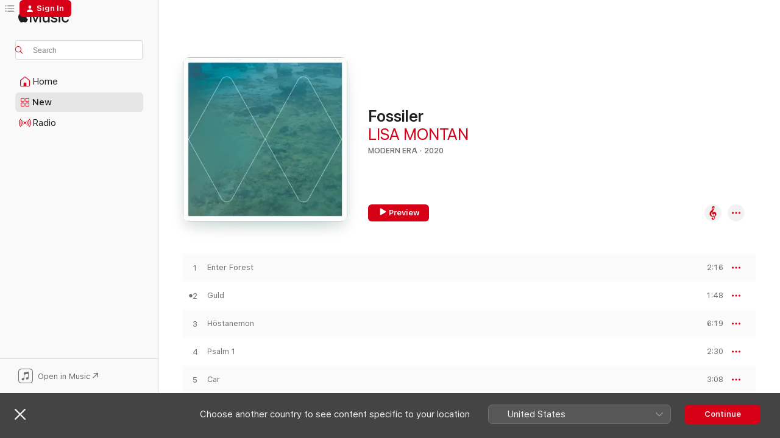

--- FILE ---
content_type: text/html
request_url: https://music.apple.com/se/album/fossiler/1499779166?l=en-GB
body_size: 19527
content:
<!DOCTYPE html>
<html dir="ltr" lang="en-GB">
    <head>
        <!-- prettier-ignore -->
        <meta charset="utf-8">
        <!-- prettier-ignore -->
        <meta http-equiv="X-UA-Compatible" content="IE=edge">
        <!-- prettier-ignore -->
        <meta
            name="viewport"
            content="width=device-width,initial-scale=1,interactive-widget=resizes-content"
        >
        <!-- prettier-ignore -->
        <meta name="applicable-device" content="pc,mobile">
        <!-- prettier-ignore -->
        <meta name="referrer" content="strict-origin">
        <!-- prettier-ignore -->
        <link
            rel="apple-touch-icon"
            sizes="180x180"
            href="/assets/favicon/favicon-180.png"
        >
        <!-- prettier-ignore -->
        <link
            rel="icon"
            type="image/png"
            sizes="32x32"
            href="/assets/favicon/favicon-32.png"
        >
        <!-- prettier-ignore -->
        <link
            rel="icon"
            type="image/png"
            sizes="16x16"
            href="/assets/favicon/favicon-16.png"
        >
        <!-- prettier-ignore -->
        <link
            rel="mask-icon"
            href="/assets/favicon/favicon.svg"
            color="#fa233b"
        >
        <!-- prettier-ignore -->
        <link rel="manifest" href="/manifest.json">

        <title>‎Fossiler - Album by LISA MONTAN - Apple Music</title><!-- HEAD_svelte-1cypuwr_START --><link rel="preconnect" href="//www.apple.com/wss/fonts" crossorigin="anonymous"><link rel="stylesheet" href="//www.apple.com/wss/fonts?families=SF+Pro,v4%7CSF+Pro+Icons,v1&amp;display=swap" type="text/css" referrerpolicy="strict-origin-when-cross-origin"><!-- HEAD_svelte-1cypuwr_END --><!-- HEAD_svelte-eg3hvx_START -->    <meta name="description" content="Listen to Fossiler by LISA MONTAN on Apple Music.  2020.  14 Songs. Duration: 46 minutes."> <meta name="keywords" content="listen, Fossiler, LISA MONTAN, music, singles, songs, Modern Era, streaming music, apple music"> <link rel="canonical" href="https://classical.music.apple.com/se/album/1499779166">   <link rel="alternate" type="application/json+oembed" href="https://music.apple.com/api/oembed?url=https%3A%2F%2Fmusic.apple.com%2Fse%2Falbum%2Ffossiler%2F1499779166%3Fl%3Den-GB" title="Fossiler by LISA MONTAN on Apple Music">  <meta name="al:ios:app_store_id" content="1108187390"> <meta name="al:ios:app_name" content="Apple Music"> <meta name="apple:content_id" content="1499779166"> <meta name="apple:title" content="Fossiler"> <meta name="apple:description" content="Listen to Fossiler by LISA MONTAN on Apple Music.  2020.  14 Songs. Duration: 46 minutes.">   <meta property="og:title" content="Fossiler by LISA MONTAN on Apple Music"> <meta property="og:description" content="Album · 2020 · 14 Songs"> <meta property="og:site_name" content="Apple Music - Web Player"> <meta property="og:url" content="https://music.apple.com/se/album/fossiler/1499779166"> <meta property="og:image" content="https://is1-ssl.mzstatic.com/image/thumb/Music124/v4/47/62/7d/47627d36-30d3-29a5-846b-a6c7828d8e39/8720205014849.png/1200x630bf-60.jpg"> <meta property="og:image:secure_url" content="https://is1-ssl.mzstatic.com/image/thumb/Music124/v4/47/62/7d/47627d36-30d3-29a5-846b-a6c7828d8e39/8720205014849.png/1200x630bf-60.jpg"> <meta property="og:image:alt" content="Fossiler by LISA MONTAN on Apple Music"> <meta property="og:image:width" content="1200"> <meta property="og:image:height" content="630"> <meta property="og:image:type" content="image/jpg"> <meta property="og:type" content="music.album"> <meta property="og:locale" content="en_GB">  <meta property="music:song_count" content="14"> <meta property="music:song" content="https://music.apple.com/se/song/enter-forest/1499779167?l=en-GB"> <meta property="music:song:preview_url:secure_url" content="https://music.apple.com/se/song/enter-forest/1499779167?l=en-GB"> <meta property="music:song:disc" content="1"> <meta property="music:song:duration" content="PT2M16S"> <meta property="music:song:track" content="1">  <meta property="music:song" content="https://music.apple.com/se/song/guld/1499779168?l=en-GB"> <meta property="music:song:preview_url:secure_url" content="https://music.apple.com/se/song/guld/1499779168?l=en-GB"> <meta property="music:song:disc" content="1"> <meta property="music:song:duration" content="PT1M48S"> <meta property="music:song:track" content="2">  <meta property="music:song" content="https://music.apple.com/se/song/h%C3%B6stanemon/1499779169?l=en-GB"> <meta property="music:song:preview_url:secure_url" content="https://music.apple.com/se/song/h%C3%B6stanemon/1499779169?l=en-GB"> <meta property="music:song:disc" content="1"> <meta property="music:song:duration" content="PT6M19S"> <meta property="music:song:track" content="3">  <meta property="music:song" content="https://music.apple.com/se/song/psalm-1/1499779170?l=en-GB"> <meta property="music:song:preview_url:secure_url" content="https://music.apple.com/se/song/psalm-1/1499779170?l=en-GB"> <meta property="music:song:disc" content="1"> <meta property="music:song:duration" content="PT2M30S"> <meta property="music:song:track" content="4">  <meta property="music:song" content="https://music.apple.com/se/song/car/1499779171?l=en-GB"> <meta property="music:song:preview_url:secure_url" content="https://music.apple.com/se/song/car/1499779171?l=en-GB"> <meta property="music:song:disc" content="1"> <meta property="music:song:duration" content="PT3M8S"> <meta property="music:song:track" content="5">  <meta property="music:song" content="https://music.apple.com/se/song/vibrato/1499779172?l=en-GB"> <meta property="music:song:preview_url:secure_url" content="https://music.apple.com/se/song/vibrato/1499779172?l=en-GB"> <meta property="music:song:disc" content="1"> <meta property="music:song:duration" content="PT4M23S"> <meta property="music:song:track" content="6">  <meta property="music:song" content="https://music.apple.com/se/song/psalm-22/1499779173?l=en-GB"> <meta property="music:song:preview_url:secure_url" content="https://music.apple.com/se/song/psalm-22/1499779173?l=en-GB"> <meta property="music:song:disc" content="1"> <meta property="music:song:duration" content="PT2M7S"> <meta property="music:song:track" content="7">  <meta property="music:song" content="https://music.apple.com/se/song/creation/1499779174?l=en-GB"> <meta property="music:song:preview_url:secure_url" content="https://music.apple.com/se/song/creation/1499779174?l=en-GB"> <meta property="music:song:disc" content="1"> <meta property="music:song:duration" content="PT4M8S"> <meta property="music:song:track" content="8">  <meta property="music:song" content="https://music.apple.com/se/song/v%C3%A4rmland/1499779175?l=en-GB"> <meta property="music:song:preview_url:secure_url" content="https://music.apple.com/se/song/v%C3%A4rmland/1499779175?l=en-GB"> <meta property="music:song:disc" content="1"> <meta property="music:song:duration" content="PT1M8S"> <meta property="music:song:track" content="9">  <meta property="music:song" content="https://music.apple.com/se/song/ackord/1499779296?l=en-GB"> <meta property="music:song:preview_url:secure_url" content="https://music.apple.com/se/song/ackord/1499779296?l=en-GB"> <meta property="music:song:disc" content="1"> <meta property="music:song:duration" content="PT1M26S"> <meta property="music:song:track" content="10">  <meta property="music:song" content="https://music.apple.com/se/song/treklang/1499779297?l=en-GB"> <meta property="music:song:preview_url:secure_url" content="https://music.apple.com/se/song/treklang/1499779297?l=en-GB"> <meta property="music:song:disc" content="1"> <meta property="music:song:duration" content="PT3M11S"> <meta property="music:song:track" content="11">  <meta property="music:song" content="https://music.apple.com/se/song/chat/1499779298?l=en-GB"> <meta property="music:song:preview_url:secure_url" content="https://music.apple.com/se/song/chat/1499779298?l=en-GB"> <meta property="music:song:disc" content="1"> <meta property="music:song:duration" content="PT2M32S"> <meta property="music:song:track" content="12">  <meta property="music:song" content="https://music.apple.com/se/song/flocken/1499779299?l=en-GB"> <meta property="music:song:preview_url:secure_url" content="https://music.apple.com/se/song/flocken/1499779299?l=en-GB"> <meta property="music:song:disc" content="1"> <meta property="music:song:duration" content="PT5M40S"> <meta property="music:song:track" content="13">  <meta property="music:song" content="https://music.apple.com/se/song/epilogue/1499779300?l=en-GB"> <meta property="music:song:preview_url:secure_url" content="https://music.apple.com/se/song/epilogue/1499779300?l=en-GB"> <meta property="music:song:disc" content="1"> <meta property="music:song:duration" content="PT5M20S"> <meta property="music:song:track" content="14">   <meta property="music:musician" content="https://music.apple.com/se/artist/lisa-montan/1498044224?l=en-GB"> <meta property="music:release_date" content="2020-02-28T00:00:00.000Z">   <meta name="twitter:title" content="Fossiler by LISA MONTAN on Apple Music"> <meta name="twitter:description" content="Album · 2020 · 14 Songs"> <meta name="twitter:site" content="@AppleMusic"> <meta name="twitter:image" content="https://is1-ssl.mzstatic.com/image/thumb/Music124/v4/47/62/7d/47627d36-30d3-29a5-846b-a6c7828d8e39/8720205014849.png/600x600bf-60.jpg"> <meta name="twitter:image:alt" content="Fossiler by LISA MONTAN on Apple Music"> <meta name="twitter:card" content="summary">       <!-- HTML_TAG_START -->
                <script id=schema:music-album type="application/ld+json">
                    {"@context":"http://schema.org","@type":"MusicAlbum","name":"Fossiler","description":"Listen to Fossiler by LISA MONTAN on Apple Music.  2020.  14 Songs. Duration: 46 minutes.","citation":[],"tracks":[{"@type":"MusicRecording","name":"Enter Forest","duration":"PT2M16S","url":"https://music.apple.com/se/song/enter-forest/1499779167?l=en-GB","offers":{"@type":"Offer","category":"free","price":0},"audio":{"@type":"AudioObject","potentialAction":{"@type":"ListenAction","expectsAcceptanceOf":{"@type":"Offer","category":"free"},"target":{"@type":"EntryPoint","actionPlatform":"https://music.apple.com/se/song/enter-forest/1499779167?l=en-GB"}},"name":"Enter Forest","contentUrl":"https://audio-ssl.itunes.apple.com/itunes-assets/AudioPreview113/v4/dc/c0/ea/dcc0ea5b-463b-5cbd-e733-f7c26ea0a225/mzaf_13911354304979389404.plus.aac.p.m4a","duration":"PT2M16S","uploadDate":"2020-02-28","thumbnailUrl":"https://is1-ssl.mzstatic.com/image/thumb/Music124/v4/47/62/7d/47627d36-30d3-29a5-846b-a6c7828d8e39/8720205014849.png/1200x630bb.jpg"}},{"@type":"MusicRecording","name":"Guld","duration":"PT1M48S","url":"https://music.apple.com/se/song/guld/1499779168?l=en-GB","offers":{"@type":"Offer","category":"free","price":0},"audio":{"@type":"AudioObject","potentialAction":{"@type":"ListenAction","expectsAcceptanceOf":{"@type":"Offer","category":"free"},"target":{"@type":"EntryPoint","actionPlatform":"https://music.apple.com/se/song/guld/1499779168?l=en-GB"}},"name":"Guld","contentUrl":"https://audio-ssl.itunes.apple.com/itunes-assets/AudioPreview114/v4/8a/f1/1c/8af11c42-2d63-2db5-7225-397eb1eab78c/mzaf_4877015138146172446.plus.aac.p.m4a","duration":"PT1M48S","uploadDate":"2020-02-28","thumbnailUrl":"https://is1-ssl.mzstatic.com/image/thumb/Music124/v4/47/62/7d/47627d36-30d3-29a5-846b-a6c7828d8e39/8720205014849.png/1200x630bb.jpg"}},{"@type":"MusicRecording","name":"Höstanemon","duration":"PT6M19S","url":"https://music.apple.com/se/song/h%C3%B6stanemon/1499779169?l=en-GB","offers":{"@type":"Offer","category":"free","price":0},"audio":{"@type":"AudioObject","potentialAction":{"@type":"ListenAction","expectsAcceptanceOf":{"@type":"Offer","category":"free"},"target":{"@type":"EntryPoint","actionPlatform":"https://music.apple.com/se/song/h%C3%B6stanemon/1499779169?l=en-GB"}},"name":"Höstanemon","contentUrl":"https://audio-ssl.itunes.apple.com/itunes-assets/AudioPreview124/v4/86/e0/72/86e072e3-9d5c-7b73-0bd0-a11e94f7ae02/mzaf_13131692791293084214.plus.aac.ep.m4a","duration":"PT6M19S","uploadDate":"2020-02-28","thumbnailUrl":"https://is1-ssl.mzstatic.com/image/thumb/Music124/v4/47/62/7d/47627d36-30d3-29a5-846b-a6c7828d8e39/8720205014849.png/1200x630bb.jpg"}},{"@type":"MusicRecording","name":"Psalm 1","duration":"PT2M30S","url":"https://music.apple.com/se/song/psalm-1/1499779170?l=en-GB","offers":{"@type":"Offer","category":"free","price":0},"audio":{"@type":"AudioObject","potentialAction":{"@type":"ListenAction","expectsAcceptanceOf":{"@type":"Offer","category":"free"},"target":{"@type":"EntryPoint","actionPlatform":"https://music.apple.com/se/song/psalm-1/1499779170?l=en-GB"}},"name":"Psalm 1","contentUrl":"https://audio-ssl.itunes.apple.com/itunes-assets/AudioPreview113/v4/9f/2a/0c/9f2a0ce6-301c-55e9-aacf-671601e100d1/mzaf_11189373209658328950.plus.aac.ep.m4a","duration":"PT2M30S","uploadDate":"2020-02-28","thumbnailUrl":"https://is1-ssl.mzstatic.com/image/thumb/Music124/v4/47/62/7d/47627d36-30d3-29a5-846b-a6c7828d8e39/8720205014849.png/1200x630bb.jpg"}},{"@type":"MusicRecording","name":"Car","duration":"PT3M8S","url":"https://music.apple.com/se/song/car/1499779171?l=en-GB","offers":{"@type":"Offer","category":"free","price":0},"audio":{"@type":"AudioObject","potentialAction":{"@type":"ListenAction","expectsAcceptanceOf":{"@type":"Offer","category":"free"},"target":{"@type":"EntryPoint","actionPlatform":"https://music.apple.com/se/song/car/1499779171?l=en-GB"}},"name":"Car","contentUrl":"https://audio-ssl.itunes.apple.com/itunes-assets/AudioPreview113/v4/86/ef/ba/86efba1a-2e8e-6419-4195-56b218d07ee8/mzaf_5123839733035134050.plus.aac.ep.m4a","duration":"PT3M8S","uploadDate":"2020-02-28","thumbnailUrl":"https://is1-ssl.mzstatic.com/image/thumb/Music124/v4/47/62/7d/47627d36-30d3-29a5-846b-a6c7828d8e39/8720205014849.png/1200x630bb.jpg"}},{"@type":"MusicRecording","name":"Vibrato","duration":"PT4M23S","url":"https://music.apple.com/se/song/vibrato/1499779172?l=en-GB","offers":{"@type":"Offer","category":"free","price":0},"audio":{"@type":"AudioObject","potentialAction":{"@type":"ListenAction","expectsAcceptanceOf":{"@type":"Offer","category":"free"},"target":{"@type":"EntryPoint","actionPlatform":"https://music.apple.com/se/song/vibrato/1499779172?l=en-GB"}},"name":"Vibrato","contentUrl":"https://audio-ssl.itunes.apple.com/itunes-assets/AudioPreview114/v4/6b/b3/33/6bb33320-14a8-7f6a-cf9c-8ac6e327d999/mzaf_11107844154654845241.plus.aac.ep.m4a","duration":"PT4M23S","uploadDate":"2020-02-28","thumbnailUrl":"https://is1-ssl.mzstatic.com/image/thumb/Music124/v4/47/62/7d/47627d36-30d3-29a5-846b-a6c7828d8e39/8720205014849.png/1200x630bb.jpg"}},{"@type":"MusicRecording","name":"Psalm 22","duration":"PT2M7S","url":"https://music.apple.com/se/song/psalm-22/1499779173?l=en-GB","offers":{"@type":"Offer","category":"free","price":0},"audio":{"@type":"AudioObject","potentialAction":{"@type":"ListenAction","expectsAcceptanceOf":{"@type":"Offer","category":"free"},"target":{"@type":"EntryPoint","actionPlatform":"https://music.apple.com/se/song/psalm-22/1499779173?l=en-GB"}},"name":"Psalm 22","contentUrl":"https://audio-ssl.itunes.apple.com/itunes-assets/AudioPreview113/v4/ea/0b/7c/ea0b7cc3-de09-f398-d641-84585d0aee0a/mzaf_11358298992484193886.plus.aac.p.m4a","duration":"PT2M7S","uploadDate":"2020-02-28","thumbnailUrl":"https://is1-ssl.mzstatic.com/image/thumb/Music124/v4/47/62/7d/47627d36-30d3-29a5-846b-a6c7828d8e39/8720205014849.png/1200x630bb.jpg"}},{"@type":"MusicRecording","name":"Creation","duration":"PT4M8S","url":"https://music.apple.com/se/song/creation/1499779174?l=en-GB","offers":{"@type":"Offer","category":"free","price":0},"audio":{"@type":"AudioObject","potentialAction":{"@type":"ListenAction","expectsAcceptanceOf":{"@type":"Offer","category":"free"},"target":{"@type":"EntryPoint","actionPlatform":"https://music.apple.com/se/song/creation/1499779174?l=en-GB"}},"name":"Creation","contentUrl":"https://audio-ssl.itunes.apple.com/itunes-assets/AudioPreview123/v4/52/05/00/520500ea-715f-73f1-7549-1fa33fe4ecc3/mzaf_17707605656772372053.plus.aac.ep.m4a","duration":"PT4M8S","uploadDate":"2020-02-28","thumbnailUrl":"https://is1-ssl.mzstatic.com/image/thumb/Music124/v4/47/62/7d/47627d36-30d3-29a5-846b-a6c7828d8e39/8720205014849.png/1200x630bb.jpg"}},{"@type":"MusicRecording","name":"Värmland","duration":"PT1M8S","url":"https://music.apple.com/se/song/v%C3%A4rmland/1499779175?l=en-GB","offers":{"@type":"Offer","category":"free","price":0},"audio":{"@type":"AudioObject","potentialAction":{"@type":"ListenAction","expectsAcceptanceOf":{"@type":"Offer","category":"free"},"target":{"@type":"EntryPoint","actionPlatform":"https://music.apple.com/se/song/v%C3%A4rmland/1499779175?l=en-GB"}},"name":"Värmland","contentUrl":"https://audio-ssl.itunes.apple.com/itunes-assets/AudioPreview114/v4/9d/de/d2/9dded2fb-2b59-367f-34c5-85ce5ee0da91/mzaf_16076376343923342693.plus.aac.p.m4a","duration":"PT1M8S","uploadDate":"2020-02-28","thumbnailUrl":"https://is1-ssl.mzstatic.com/image/thumb/Music124/v4/47/62/7d/47627d36-30d3-29a5-846b-a6c7828d8e39/8720205014849.png/1200x630bb.jpg"}},{"@type":"MusicRecording","name":"Ackord","duration":"PT1M26S","url":"https://music.apple.com/se/song/ackord/1499779296?l=en-GB","offers":{"@type":"Offer","category":"free","price":0},"audio":{"@type":"AudioObject","potentialAction":{"@type":"ListenAction","expectsAcceptanceOf":{"@type":"Offer","category":"free"},"target":{"@type":"EntryPoint","actionPlatform":"https://music.apple.com/se/song/ackord/1499779296?l=en-GB"}},"name":"Ackord","contentUrl":"https://audio-ssl.itunes.apple.com/itunes-assets/AudioPreview114/v4/7c/87/b5/7c87b535-0704-b806-c358-135467823460/mzaf_5508721482299659460.plus.aac.p.m4a","duration":"PT1M26S","uploadDate":"2020-02-28","thumbnailUrl":"https://is1-ssl.mzstatic.com/image/thumb/Music124/v4/47/62/7d/47627d36-30d3-29a5-846b-a6c7828d8e39/8720205014849.png/1200x630bb.jpg"}},{"@type":"MusicRecording","name":"Treklang","duration":"PT3M11S","url":"https://music.apple.com/se/song/treklang/1499779297?l=en-GB","offers":{"@type":"Offer","category":"free","price":0},"audio":{"@type":"AudioObject","potentialAction":{"@type":"ListenAction","expectsAcceptanceOf":{"@type":"Offer","category":"free"},"target":{"@type":"EntryPoint","actionPlatform":"https://music.apple.com/se/song/treklang/1499779297?l=en-GB"}},"name":"Treklang","contentUrl":"https://audio-ssl.itunes.apple.com/itunes-assets/AudioPreview113/v4/f3/03/e0/f303e002-7247-4606-8d56-a37429747877/mzaf_8644850790867841427.plus.aac.ep.m4a","duration":"PT3M11S","uploadDate":"2020-02-28","thumbnailUrl":"https://is1-ssl.mzstatic.com/image/thumb/Music124/v4/47/62/7d/47627d36-30d3-29a5-846b-a6c7828d8e39/8720205014849.png/1200x630bb.jpg"}},{"@type":"MusicRecording","name":"Chat","duration":"PT2M32S","url":"https://music.apple.com/se/song/chat/1499779298?l=en-GB","offers":{"@type":"Offer","category":"free","price":0},"audio":{"@type":"AudioObject","potentialAction":{"@type":"ListenAction","expectsAcceptanceOf":{"@type":"Offer","category":"free"},"target":{"@type":"EntryPoint","actionPlatform":"https://music.apple.com/se/song/chat/1499779298?l=en-GB"}},"name":"Chat","contentUrl":"https://audio-ssl.itunes.apple.com/itunes-assets/AudioPreview123/v4/ec/cd/55/eccd55e5-c412-14db-0d5b-c4ba6e5ca693/mzaf_8847299945037343674.plus.aac.ep.m4a","duration":"PT2M32S","uploadDate":"2020-02-28","thumbnailUrl":"https://is1-ssl.mzstatic.com/image/thumb/Music124/v4/47/62/7d/47627d36-30d3-29a5-846b-a6c7828d8e39/8720205014849.png/1200x630bb.jpg"}},{"@type":"MusicRecording","name":"Flocken","duration":"PT5M40S","url":"https://music.apple.com/se/song/flocken/1499779299?l=en-GB","offers":{"@type":"Offer","category":"free","price":0},"audio":{"@type":"AudioObject","potentialAction":{"@type":"ListenAction","expectsAcceptanceOf":{"@type":"Offer","category":"free"},"target":{"@type":"EntryPoint","actionPlatform":"https://music.apple.com/se/song/flocken/1499779299?l=en-GB"}},"name":"Flocken","contentUrl":"https://audio-ssl.itunes.apple.com/itunes-assets/AudioPreview113/v4/09/58/75/095875ef-9e3e-7981-dbdd-6e5f65ebc8e5/mzaf_6518254484461975071.plus.aac.ep.m4a","duration":"PT5M40S","uploadDate":"2020-02-28","thumbnailUrl":"https://is1-ssl.mzstatic.com/image/thumb/Music124/v4/47/62/7d/47627d36-30d3-29a5-846b-a6c7828d8e39/8720205014849.png/1200x630bb.jpg"}},{"@type":"MusicRecording","name":"Epilogue","duration":"PT5M20S","url":"https://music.apple.com/se/song/epilogue/1499779300?l=en-GB","offers":{"@type":"Offer","category":"free","price":0},"audio":{"@type":"AudioObject","potentialAction":{"@type":"ListenAction","expectsAcceptanceOf":{"@type":"Offer","category":"free"},"target":{"@type":"EntryPoint","actionPlatform":"https://music.apple.com/se/song/epilogue/1499779300?l=en-GB"}},"name":"Epilogue","contentUrl":"https://audio-ssl.itunes.apple.com/itunes-assets/AudioPreview114/v4/99/cb/ce/99cbce09-c44a-5a1a-a46b-18154f5e379c/mzaf_1882088623398013336.plus.aac.ep.m4a","duration":"PT5M20S","uploadDate":"2020-02-28","thumbnailUrl":"https://is1-ssl.mzstatic.com/image/thumb/Music124/v4/47/62/7d/47627d36-30d3-29a5-846b-a6c7828d8e39/8720205014849.png/1200x630bb.jpg"}}],"workExample":[{"@type":"MusicAlbum","image":"https://is1-ssl.mzstatic.com/image/thumb/Music221/v4/f6/b6/3f/f6b63f71-c1d7-7574-abb8-75fd59f5caca/artwork.jpg/1200x630bb.jpg","url":"https://music.apple.com/se/album/lassemajas-detektivbyr%C3%A5-skorpionens-g%C3%A5ta-musik-fr%C3%A5n/1651940133?l=en-GB","name":"LasseMajas Detektivbyrå - Skorpionens gåta (Musik från filmen)"},{"@type":"MusicAlbum","image":"https://is1-ssl.mzstatic.com/image/thumb/Music211/v4/54/ed/95/54ed95c1-b013-e26f-fc0b-99e12e75ac1c/artwork.jpg/1200x630bb.jpg","url":"https://music.apple.com/se/album/lassemajas-detektivbyr%C3%A5-maskoten-som-f%C3%B6rsvann-musik/1778842911?l=en-GB","name":"LasseMajas Detektivbyrå - Maskoten som försvann (Musik från filmen)"},{"@type":"MusicAlbum","image":"https://is1-ssl.mzstatic.com/image/thumb/Music126/v4/85/40/4d/85404d39-03d2-30b1-2c93-75841bbb6159/5056321686718.png/1200x630bb.jpg","url":"https://music.apple.com/se/album/unruly-original-motion-picture-soundtrack/1672562370?l=en-GB","name":"Unruly (Original Motion Picture Soundtrack)"},{"@type":"MusicAlbum","image":"https://is1-ssl.mzstatic.com/image/thumb/Music221/v4/75/a1/e7/75a1e7ca-4fd3-8399-7c7c-3f34af193697/5056688827779.png/1200x630bb.jpg","url":"https://music.apple.com/se/album/persona-non-grata-original-motion-picture-soundtrack/1740553945?l=en-GB","name":"Persona Non Grata (Original Motion Picture Soundtrack)"},{"@type":"MusicAlbum","image":"https://is1-ssl.mzstatic.com/image/thumb/Music221/v4/2f/6a/e5/2f6ae5f9-a650-5bc4-fb35-0ef53abd8da9/16061.jpg/1200x630bb.jpg","url":"https://music.apple.com/se/album/vatten-single/1868718971?l=en-GB","name":"Vatten - Single"},{"@type":"MusicAlbum","image":"https://is1-ssl.mzstatic.com/image/thumb/Music116/v4/78/8d/34/788d3447-c50b-5b21-675a-afb4426f49e2/5056321686213.png/1200x630bb.jpg","url":"https://music.apple.com/se/album/exodus-original-motion-picture-soundtrack/1669500966?l=en-GB","name":"Exodus (Original Motion Picture Soundtrack)"},{"@type":"MusicAlbum","image":"https://is1-ssl.mzstatic.com/image/thumb/Music113/v4/72/39/2c/72392cd3-fc9e-82d5-c227-401b8ad3a8cf/8720205206855.png/1200x630bb.jpg","url":"https://music.apple.com/se/album/h%C3%B6stanemon-single/1516461970?l=en-GB","name":"Höstanemon - Single"},{"@type":"MusicAlbum","image":"https://is1-ssl.mzstatic.com/image/thumb/Music124/v4/17/df/69/17df69fb-8c51-baa1-46bd-f110346551e7/8720205014849.png/1200x630bb.jpg","url":"https://music.apple.com/se/album/fossiler/1559203776?l=en-GB","name":"Fossiler"},{"@type":"MusicRecording","name":"Enter Forest","duration":"PT2M16S","url":"https://music.apple.com/se/song/enter-forest/1499779167?l=en-GB","offers":{"@type":"Offer","category":"free","price":0},"audio":{"@type":"AudioObject","potentialAction":{"@type":"ListenAction","expectsAcceptanceOf":{"@type":"Offer","category":"free"},"target":{"@type":"EntryPoint","actionPlatform":"https://music.apple.com/se/song/enter-forest/1499779167?l=en-GB"}},"name":"Enter Forest","contentUrl":"https://audio-ssl.itunes.apple.com/itunes-assets/AudioPreview113/v4/dc/c0/ea/dcc0ea5b-463b-5cbd-e733-f7c26ea0a225/mzaf_13911354304979389404.plus.aac.p.m4a","duration":"PT2M16S","uploadDate":"2020-02-28","thumbnailUrl":"https://is1-ssl.mzstatic.com/image/thumb/Music124/v4/47/62/7d/47627d36-30d3-29a5-846b-a6c7828d8e39/8720205014849.png/1200x630bb.jpg"}},{"@type":"MusicRecording","name":"Guld","duration":"PT1M48S","url":"https://music.apple.com/se/song/guld/1499779168?l=en-GB","offers":{"@type":"Offer","category":"free","price":0},"audio":{"@type":"AudioObject","potentialAction":{"@type":"ListenAction","expectsAcceptanceOf":{"@type":"Offer","category":"free"},"target":{"@type":"EntryPoint","actionPlatform":"https://music.apple.com/se/song/guld/1499779168?l=en-GB"}},"name":"Guld","contentUrl":"https://audio-ssl.itunes.apple.com/itunes-assets/AudioPreview114/v4/8a/f1/1c/8af11c42-2d63-2db5-7225-397eb1eab78c/mzaf_4877015138146172446.plus.aac.p.m4a","duration":"PT1M48S","uploadDate":"2020-02-28","thumbnailUrl":"https://is1-ssl.mzstatic.com/image/thumb/Music124/v4/47/62/7d/47627d36-30d3-29a5-846b-a6c7828d8e39/8720205014849.png/1200x630bb.jpg"}},{"@type":"MusicRecording","name":"Höstanemon","duration":"PT6M19S","url":"https://music.apple.com/se/song/h%C3%B6stanemon/1499779169?l=en-GB","offers":{"@type":"Offer","category":"free","price":0},"audio":{"@type":"AudioObject","potentialAction":{"@type":"ListenAction","expectsAcceptanceOf":{"@type":"Offer","category":"free"},"target":{"@type":"EntryPoint","actionPlatform":"https://music.apple.com/se/song/h%C3%B6stanemon/1499779169?l=en-GB"}},"name":"Höstanemon","contentUrl":"https://audio-ssl.itunes.apple.com/itunes-assets/AudioPreview124/v4/86/e0/72/86e072e3-9d5c-7b73-0bd0-a11e94f7ae02/mzaf_13131692791293084214.plus.aac.ep.m4a","duration":"PT6M19S","uploadDate":"2020-02-28","thumbnailUrl":"https://is1-ssl.mzstatic.com/image/thumb/Music124/v4/47/62/7d/47627d36-30d3-29a5-846b-a6c7828d8e39/8720205014849.png/1200x630bb.jpg"}},{"@type":"MusicRecording","name":"Psalm 1","duration":"PT2M30S","url":"https://music.apple.com/se/song/psalm-1/1499779170?l=en-GB","offers":{"@type":"Offer","category":"free","price":0},"audio":{"@type":"AudioObject","potentialAction":{"@type":"ListenAction","expectsAcceptanceOf":{"@type":"Offer","category":"free"},"target":{"@type":"EntryPoint","actionPlatform":"https://music.apple.com/se/song/psalm-1/1499779170?l=en-GB"}},"name":"Psalm 1","contentUrl":"https://audio-ssl.itunes.apple.com/itunes-assets/AudioPreview113/v4/9f/2a/0c/9f2a0ce6-301c-55e9-aacf-671601e100d1/mzaf_11189373209658328950.plus.aac.ep.m4a","duration":"PT2M30S","uploadDate":"2020-02-28","thumbnailUrl":"https://is1-ssl.mzstatic.com/image/thumb/Music124/v4/47/62/7d/47627d36-30d3-29a5-846b-a6c7828d8e39/8720205014849.png/1200x630bb.jpg"}},{"@type":"MusicRecording","name":"Car","duration":"PT3M8S","url":"https://music.apple.com/se/song/car/1499779171?l=en-GB","offers":{"@type":"Offer","category":"free","price":0},"audio":{"@type":"AudioObject","potentialAction":{"@type":"ListenAction","expectsAcceptanceOf":{"@type":"Offer","category":"free"},"target":{"@type":"EntryPoint","actionPlatform":"https://music.apple.com/se/song/car/1499779171?l=en-GB"}},"name":"Car","contentUrl":"https://audio-ssl.itunes.apple.com/itunes-assets/AudioPreview113/v4/86/ef/ba/86efba1a-2e8e-6419-4195-56b218d07ee8/mzaf_5123839733035134050.plus.aac.ep.m4a","duration":"PT3M8S","uploadDate":"2020-02-28","thumbnailUrl":"https://is1-ssl.mzstatic.com/image/thumb/Music124/v4/47/62/7d/47627d36-30d3-29a5-846b-a6c7828d8e39/8720205014849.png/1200x630bb.jpg"}},{"@type":"MusicRecording","name":"Vibrato","duration":"PT4M23S","url":"https://music.apple.com/se/song/vibrato/1499779172?l=en-GB","offers":{"@type":"Offer","category":"free","price":0},"audio":{"@type":"AudioObject","potentialAction":{"@type":"ListenAction","expectsAcceptanceOf":{"@type":"Offer","category":"free"},"target":{"@type":"EntryPoint","actionPlatform":"https://music.apple.com/se/song/vibrato/1499779172?l=en-GB"}},"name":"Vibrato","contentUrl":"https://audio-ssl.itunes.apple.com/itunes-assets/AudioPreview114/v4/6b/b3/33/6bb33320-14a8-7f6a-cf9c-8ac6e327d999/mzaf_11107844154654845241.plus.aac.ep.m4a","duration":"PT4M23S","uploadDate":"2020-02-28","thumbnailUrl":"https://is1-ssl.mzstatic.com/image/thumb/Music124/v4/47/62/7d/47627d36-30d3-29a5-846b-a6c7828d8e39/8720205014849.png/1200x630bb.jpg"}},{"@type":"MusicRecording","name":"Psalm 22","duration":"PT2M7S","url":"https://music.apple.com/se/song/psalm-22/1499779173?l=en-GB","offers":{"@type":"Offer","category":"free","price":0},"audio":{"@type":"AudioObject","potentialAction":{"@type":"ListenAction","expectsAcceptanceOf":{"@type":"Offer","category":"free"},"target":{"@type":"EntryPoint","actionPlatform":"https://music.apple.com/se/song/psalm-22/1499779173?l=en-GB"}},"name":"Psalm 22","contentUrl":"https://audio-ssl.itunes.apple.com/itunes-assets/AudioPreview113/v4/ea/0b/7c/ea0b7cc3-de09-f398-d641-84585d0aee0a/mzaf_11358298992484193886.plus.aac.p.m4a","duration":"PT2M7S","uploadDate":"2020-02-28","thumbnailUrl":"https://is1-ssl.mzstatic.com/image/thumb/Music124/v4/47/62/7d/47627d36-30d3-29a5-846b-a6c7828d8e39/8720205014849.png/1200x630bb.jpg"}},{"@type":"MusicRecording","name":"Creation","duration":"PT4M8S","url":"https://music.apple.com/se/song/creation/1499779174?l=en-GB","offers":{"@type":"Offer","category":"free","price":0},"audio":{"@type":"AudioObject","potentialAction":{"@type":"ListenAction","expectsAcceptanceOf":{"@type":"Offer","category":"free"},"target":{"@type":"EntryPoint","actionPlatform":"https://music.apple.com/se/song/creation/1499779174?l=en-GB"}},"name":"Creation","contentUrl":"https://audio-ssl.itunes.apple.com/itunes-assets/AudioPreview123/v4/52/05/00/520500ea-715f-73f1-7549-1fa33fe4ecc3/mzaf_17707605656772372053.plus.aac.ep.m4a","duration":"PT4M8S","uploadDate":"2020-02-28","thumbnailUrl":"https://is1-ssl.mzstatic.com/image/thumb/Music124/v4/47/62/7d/47627d36-30d3-29a5-846b-a6c7828d8e39/8720205014849.png/1200x630bb.jpg"}},{"@type":"MusicRecording","name":"Värmland","duration":"PT1M8S","url":"https://music.apple.com/se/song/v%C3%A4rmland/1499779175?l=en-GB","offers":{"@type":"Offer","category":"free","price":0},"audio":{"@type":"AudioObject","potentialAction":{"@type":"ListenAction","expectsAcceptanceOf":{"@type":"Offer","category":"free"},"target":{"@type":"EntryPoint","actionPlatform":"https://music.apple.com/se/song/v%C3%A4rmland/1499779175?l=en-GB"}},"name":"Värmland","contentUrl":"https://audio-ssl.itunes.apple.com/itunes-assets/AudioPreview114/v4/9d/de/d2/9dded2fb-2b59-367f-34c5-85ce5ee0da91/mzaf_16076376343923342693.plus.aac.p.m4a","duration":"PT1M8S","uploadDate":"2020-02-28","thumbnailUrl":"https://is1-ssl.mzstatic.com/image/thumb/Music124/v4/47/62/7d/47627d36-30d3-29a5-846b-a6c7828d8e39/8720205014849.png/1200x630bb.jpg"}},{"@type":"MusicRecording","name":"Ackord","duration":"PT1M26S","url":"https://music.apple.com/se/song/ackord/1499779296?l=en-GB","offers":{"@type":"Offer","category":"free","price":0},"audio":{"@type":"AudioObject","potentialAction":{"@type":"ListenAction","expectsAcceptanceOf":{"@type":"Offer","category":"free"},"target":{"@type":"EntryPoint","actionPlatform":"https://music.apple.com/se/song/ackord/1499779296?l=en-GB"}},"name":"Ackord","contentUrl":"https://audio-ssl.itunes.apple.com/itunes-assets/AudioPreview114/v4/7c/87/b5/7c87b535-0704-b806-c358-135467823460/mzaf_5508721482299659460.plus.aac.p.m4a","duration":"PT1M26S","uploadDate":"2020-02-28","thumbnailUrl":"https://is1-ssl.mzstatic.com/image/thumb/Music124/v4/47/62/7d/47627d36-30d3-29a5-846b-a6c7828d8e39/8720205014849.png/1200x630bb.jpg"}},{"@type":"MusicRecording","name":"Treklang","duration":"PT3M11S","url":"https://music.apple.com/se/song/treklang/1499779297?l=en-GB","offers":{"@type":"Offer","category":"free","price":0},"audio":{"@type":"AudioObject","potentialAction":{"@type":"ListenAction","expectsAcceptanceOf":{"@type":"Offer","category":"free"},"target":{"@type":"EntryPoint","actionPlatform":"https://music.apple.com/se/song/treklang/1499779297?l=en-GB"}},"name":"Treklang","contentUrl":"https://audio-ssl.itunes.apple.com/itunes-assets/AudioPreview113/v4/f3/03/e0/f303e002-7247-4606-8d56-a37429747877/mzaf_8644850790867841427.plus.aac.ep.m4a","duration":"PT3M11S","uploadDate":"2020-02-28","thumbnailUrl":"https://is1-ssl.mzstatic.com/image/thumb/Music124/v4/47/62/7d/47627d36-30d3-29a5-846b-a6c7828d8e39/8720205014849.png/1200x630bb.jpg"}},{"@type":"MusicRecording","name":"Chat","duration":"PT2M32S","url":"https://music.apple.com/se/song/chat/1499779298?l=en-GB","offers":{"@type":"Offer","category":"free","price":0},"audio":{"@type":"AudioObject","potentialAction":{"@type":"ListenAction","expectsAcceptanceOf":{"@type":"Offer","category":"free"},"target":{"@type":"EntryPoint","actionPlatform":"https://music.apple.com/se/song/chat/1499779298?l=en-GB"}},"name":"Chat","contentUrl":"https://audio-ssl.itunes.apple.com/itunes-assets/AudioPreview123/v4/ec/cd/55/eccd55e5-c412-14db-0d5b-c4ba6e5ca693/mzaf_8847299945037343674.plus.aac.ep.m4a","duration":"PT2M32S","uploadDate":"2020-02-28","thumbnailUrl":"https://is1-ssl.mzstatic.com/image/thumb/Music124/v4/47/62/7d/47627d36-30d3-29a5-846b-a6c7828d8e39/8720205014849.png/1200x630bb.jpg"}},{"@type":"MusicRecording","name":"Flocken","duration":"PT5M40S","url":"https://music.apple.com/se/song/flocken/1499779299?l=en-GB","offers":{"@type":"Offer","category":"free","price":0},"audio":{"@type":"AudioObject","potentialAction":{"@type":"ListenAction","expectsAcceptanceOf":{"@type":"Offer","category":"free"},"target":{"@type":"EntryPoint","actionPlatform":"https://music.apple.com/se/song/flocken/1499779299?l=en-GB"}},"name":"Flocken","contentUrl":"https://audio-ssl.itunes.apple.com/itunes-assets/AudioPreview113/v4/09/58/75/095875ef-9e3e-7981-dbdd-6e5f65ebc8e5/mzaf_6518254484461975071.plus.aac.ep.m4a","duration":"PT5M40S","uploadDate":"2020-02-28","thumbnailUrl":"https://is1-ssl.mzstatic.com/image/thumb/Music124/v4/47/62/7d/47627d36-30d3-29a5-846b-a6c7828d8e39/8720205014849.png/1200x630bb.jpg"}},{"@type":"MusicRecording","name":"Epilogue","duration":"PT5M20S","url":"https://music.apple.com/se/song/epilogue/1499779300?l=en-GB","offers":{"@type":"Offer","category":"free","price":0},"audio":{"@type":"AudioObject","potentialAction":{"@type":"ListenAction","expectsAcceptanceOf":{"@type":"Offer","category":"free"},"target":{"@type":"EntryPoint","actionPlatform":"https://music.apple.com/se/song/epilogue/1499779300?l=en-GB"}},"name":"Epilogue","contentUrl":"https://audio-ssl.itunes.apple.com/itunes-assets/AudioPreview114/v4/99/cb/ce/99cbce09-c44a-5a1a-a46b-18154f5e379c/mzaf_1882088623398013336.plus.aac.ep.m4a","duration":"PT5M20S","uploadDate":"2020-02-28","thumbnailUrl":"https://is1-ssl.mzstatic.com/image/thumb/Music124/v4/47/62/7d/47627d36-30d3-29a5-846b-a6c7828d8e39/8720205014849.png/1200x630bb.jpg"}}],"url":"https://music.apple.com/se/album/fossiler/1499779166?l=en-GB","image":"https://is1-ssl.mzstatic.com/image/thumb/Music124/v4/47/62/7d/47627d36-30d3-29a5-846b-a6c7828d8e39/8720205014849.png/1200x630bb.jpg","potentialAction":{"@type":"ListenAction","expectsAcceptanceOf":{"@type":"Offer","category":"free"},"target":{"@type":"EntryPoint","actionPlatform":"https://music.apple.com/se/album/fossiler/1499779166?l=en-GB"}},"genre":["Modern Era","Music","Classical"],"datePublished":"2020-02-28","byArtist":[{"@type":"MusicGroup","url":"https://music.apple.com/se/artist/lisa-montan/1498044224?l=en-GB","name":"LISA MONTAN"}]}
                </script>
                <!-- HTML_TAG_END -->    <!-- HEAD_svelte-eg3hvx_END -->
      <script type="module" crossorigin src="/assets/index~8a6f659a1b.js"></script>
      <link rel="stylesheet" href="/assets/index~99bed3cf08.css">
      <script type="module">import.meta.url;import("_").catch(()=>1);async function* g(){};window.__vite_is_modern_browser=true;</script>
      <script type="module">!function(){if(window.__vite_is_modern_browser)return;console.warn("vite: loading legacy chunks, syntax error above and the same error below should be ignored");var e=document.getElementById("vite-legacy-polyfill"),n=document.createElement("script");n.src=e.src,n.onload=function(){System.import(document.getElementById('vite-legacy-entry').getAttribute('data-src'))},document.body.appendChild(n)}();</script>
    </head>
    <body>
        <script src="/assets/focus-visible/focus-visible.min.js"></script>
        
        <script
            async
            src="/includes/js-cdn/musickit/v3/amp/musickit.js"
        ></script>
        <script
            type="module"
            async
            src="/includes/js-cdn/musickit/v3/components/musickit-components/musickit-components.esm.js"
        ></script>
        <script
            nomodule
            async
            src="/includes/js-cdn/musickit/v3/components/musickit-components/musickit-components.js"
        ></script>
        <svg style="display: none" xmlns="http://www.w3.org/2000/svg">
            <symbol id="play-circle-fill" viewBox="0 0 60 60">
                <path
                    class="icon-circle-fill__circle"
                    fill="var(--iconCircleFillBG, transparent)"
                    d="M30 60c16.411 0 30-13.617 30-30C60 13.588 46.382 0 29.971 0 13.588 0 .001 13.588.001 30c0 16.383 13.617 30 30 30Z"
                />
                <path
                    fill="var(--iconFillArrow, var(--keyColor, black))"
                    d="M24.411 41.853c-1.41.853-3.028.177-3.028-1.294V19.47c0-1.44 1.735-2.058 3.028-1.294l17.265 10.235a1.89 1.89 0 0 1 0 3.265L24.411 41.853Z"
                />
            </symbol>
        </svg>
        <div class="body-container">
              <div class="app-container svelte-t3vj1e" data-testid="app-container">   <div class="header svelte-rjjbqs" data-testid="header"><nav data-testid="navigation" class="navigation svelte-13li0vp"><div class="navigation__header svelte-13li0vp"><div data-testid="logo" class="logo svelte-1o7dz8w"> <a aria-label="Apple Music" role="img" href="https://music.apple.com/se/home?l=en" class="svelte-1o7dz8w"><svg height="20" viewBox="0 0 83 20" width="83" xmlns="http://www.w3.org/2000/svg" class="logo" aria-hidden="true"><path d="M34.752 19.746V6.243h-.088l-5.433 13.503h-2.074L21.711 6.243h-.087v13.503h-2.548V1.399h3.235l5.833 14.621h.1l5.82-14.62h3.248v18.347h-2.56zm16.649 0h-2.586v-2.263h-.062c-.725 1.602-2.061 2.504-4.072 2.504-2.86 0-4.61-1.894-4.61-4.958V6.37h2.698v8.125c0 2.034.95 3.127 2.81 3.127 1.95 0 3.124-1.373 3.124-3.458V6.37H51.4v13.376zm7.394-13.618c3.06 0 5.046 1.73 5.134 4.196h-2.536c-.15-1.296-1.087-2.11-2.598-2.11-1.462 0-2.436.724-2.436 1.793 0 .839.6 1.41 2.023 1.741l2.136.496c2.686.636 3.71 1.704 3.71 3.636 0 2.442-2.236 4.12-5.333 4.12-3.285 0-5.26-1.64-5.509-4.183h2.673c.25 1.398 1.187 2.085 2.836 2.085 1.623 0 2.623-.687 2.623-1.78 0-.865-.487-1.373-1.924-1.704l-2.136-.508c-2.498-.585-3.735-1.806-3.735-3.75 0-2.391 2.049-4.032 5.072-4.032zM66.1 2.836c0-.878.7-1.577 1.561-1.577.862 0 1.55.7 1.55 1.577 0 .864-.688 1.576-1.55 1.576a1.573 1.573 0 0 1-1.56-1.576zm.212 3.534h2.698v13.376h-2.698zm14.089 4.603c-.275-1.424-1.324-2.556-3.085-2.556-2.086 0-3.46 1.767-3.46 4.64 0 2.938 1.386 4.642 3.485 4.642 1.66 0 2.748-.928 3.06-2.48H83C82.713 18.067 80.477 20 77.317 20c-3.76 0-6.208-2.62-6.208-6.942 0-4.247 2.448-6.93 6.183-6.93 3.385 0 5.446 2.213 5.683 4.845h-2.573zM10.824 3.189c-.698.834-1.805 1.496-2.913 1.398-.145-1.128.41-2.33 1.036-3.065C9.644.662 10.848.05 11.835 0c.121 1.178-.336 2.33-1.01 3.19zm.999 1.619c.624.049 2.425.244 3.578 1.98-.096.074-2.137 1.272-2.113 3.79.024 3.01 2.593 4.012 2.617 4.037-.024.074-.407 1.419-1.344 2.812-.817 1.224-1.657 2.422-3.002 2.447-1.297.024-1.73-.783-3.218-.783-1.489 0-1.97.758-3.194.807-1.297.048-2.28-1.297-3.097-2.52C.368 14.908-.904 10.408.825 7.375c.84-1.516 2.377-2.47 4.034-2.495 1.273-.023 2.45.857 3.218.857.769 0 2.137-1.027 3.746-.93z"></path></svg></a>   </div> <div class="search-input-wrapper svelte-nrtdem" data-testid="search-input"><div data-testid="amp-search-input" aria-controls="search-suggestions" aria-expanded="false" aria-haspopup="listbox" aria-owns="search-suggestions" class="search-input-container svelte-rg26q6" tabindex="-1" role=""><div class="flex-container svelte-rg26q6"><form id="search-input-form" class="svelte-rg26q6"><svg height="16" width="16" viewBox="0 0 16 16" class="search-svg" aria-hidden="true"><path d="M11.87 10.835c.018.015.035.03.051.047l3.864 3.863a.735.735 0 1 1-1.04 1.04l-3.863-3.864a.744.744 0 0 1-.047-.051 6.667 6.667 0 1 1 1.035-1.035zM6.667 12a5.333 5.333 0 1 0 0-10.667 5.333 5.333 0 0 0 0 10.667z"></path></svg> <input aria-autocomplete="list" aria-multiline="false" aria-controls="search-suggestions" aria-label="Search" placeholder="Search" spellcheck="false" autocomplete="off" autocorrect="off" autocapitalize="off" type="text" inputmode="search" class="search-input__text-field svelte-rg26q6" data-testid="search-input__text-field"></form> </div> <div data-testid="search-scope-bar"></div>   </div> </div></div> <div data-testid="navigation-content" class="navigation__content svelte-13li0vp" id="navigation" aria-hidden="false"><div class="navigation__scrollable-container svelte-13li0vp"><div data-testid="navigation-items-primary" class="navigation-items navigation-items--primary svelte-ng61m8"> <ul class="navigation-items__list svelte-ng61m8">  <li class="navigation-item navigation-item__home svelte-1a5yt87" aria-selected="false" data-testid="navigation-item"> <a href="https://music.apple.com/se/home?l=en" class="navigation-item__link svelte-1a5yt87" role="button" data-testid="home" aria-pressed="false"><div class="navigation-item__content svelte-zhx7t9"> <span class="navigation-item__icon svelte-zhx7t9"> <svg width="24" height="24" viewBox="0 0 24 24" xmlns="http://www.w3.org/2000/svg" aria-hidden="true"><path d="M5.93 20.16a1.94 1.94 0 0 1-1.43-.502c-.334-.335-.502-.794-.502-1.393v-7.142c0-.362.062-.688.177-.953.123-.264.326-.529.6-.75l6.145-5.157c.176-.141.344-.247.52-.318.176-.07.362-.105.564-.105.194 0 .388.035.565.105.176.07.352.177.52.318l6.146 5.158c.273.23.467.476.59.75.124.264.177.59.177.96v7.134c0 .59-.159 1.058-.503 1.393-.335.335-.811.503-1.428.503H5.929Zm12.14-1.172c.221 0 .406-.07.547-.212a.688.688 0 0 0 .22-.511v-7.142c0-.177-.026-.344-.087-.459a.97.97 0 0 0-.265-.353l-6.154-5.149a.756.756 0 0 0-.177-.115.37.37 0 0 0-.15-.035.37.37 0 0 0-.158.035l-.177.115-6.145 5.15a.982.982 0 0 0-.274.352 1.13 1.13 0 0 0-.088.468v7.133c0 .203.08.379.23.511a.744.744 0 0 0 .546.212h12.133Zm-8.323-4.7c0-.176.062-.326.177-.432a.6.6 0 0 1 .423-.159h3.315c.176 0 .326.053.432.16s.159.255.159.431v4.973H9.756v-4.973Z"></path></svg> </span> <span class="navigation-item__label svelte-zhx7t9"> Home </span> </div></a>  </li>  <li class="navigation-item navigation-item__new svelte-1a5yt87" aria-selected="false" data-testid="navigation-item"> <a href="https://music.apple.com/se/new?l=en" class="navigation-item__link svelte-1a5yt87" role="button" data-testid="new" aria-pressed="false"><div class="navigation-item__content svelte-zhx7t9"> <span class="navigation-item__icon svelte-zhx7t9"> <svg height="24" viewBox="0 0 24 24" width="24" aria-hidden="true"><path d="M9.92 11.354c.966 0 1.453-.487 1.453-1.49v-3.4c0-1.004-.487-1.483-1.453-1.483H6.452C5.487 4.981 5 5.46 5 6.464v3.4c0 1.003.487 1.49 1.452 1.49zm7.628 0c.965 0 1.452-.487 1.452-1.49v-3.4c0-1.004-.487-1.483-1.452-1.483h-3.46c-.974 0-1.46.479-1.46 1.483v3.4c0 1.003.486 1.49 1.46 1.49zm-7.65-1.073h-3.43c-.266 0-.396-.137-.396-.418v-3.4c0-.273.13-.41.396-.41h3.43c.265 0 .402.137.402.41v3.4c0 .281-.137.418-.403.418zm7.634 0h-3.43c-.273 0-.402-.137-.402-.418v-3.4c0-.273.129-.41.403-.41h3.43c.265 0 .395.137.395.41v3.4c0 .281-.13.418-.396.418zm-7.612 8.7c.966 0 1.453-.48 1.453-1.483v-3.407c0-.996-.487-1.483-1.453-1.483H6.452c-.965 0-1.452.487-1.452 1.483v3.407c0 1.004.487 1.483 1.452 1.483zm7.628 0c.965 0 1.452-.48 1.452-1.483v-3.407c0-.996-.487-1.483-1.452-1.483h-3.46c-.974 0-1.46.487-1.46 1.483v3.407c0 1.004.486 1.483 1.46 1.483zm-7.65-1.072h-3.43c-.266 0-.396-.137-.396-.41v-3.4c0-.282.13-.418.396-.418h3.43c.265 0 .402.136.402.418v3.4c0 .273-.137.41-.403.41zm7.634 0h-3.43c-.273 0-.402-.137-.402-.41v-3.4c0-.282.129-.418.403-.418h3.43c.265 0 .395.136.395.418v3.4c0 .273-.13.41-.396.41z" fill-opacity=".95"></path></svg> </span> <span class="navigation-item__label svelte-zhx7t9"> New </span> </div></a>  </li>  <li class="navigation-item navigation-item__radio svelte-1a5yt87" aria-selected="false" data-testid="navigation-item"> <a href="https://music.apple.com/se/radio?l=en" class="navigation-item__link svelte-1a5yt87" role="button" data-testid="radio" aria-pressed="false"><div class="navigation-item__content svelte-zhx7t9"> <span class="navigation-item__icon svelte-zhx7t9"> <svg width="24" height="24" viewBox="0 0 24 24" xmlns="http://www.w3.org/2000/svg" aria-hidden="true"><path d="M19.359 18.57C21.033 16.818 22 14.461 22 11.89s-.967-4.93-2.641-6.68c-.276-.292-.653-.26-.868-.023-.222.246-.176.591.085.868 1.466 1.535 2.272 3.593 2.272 5.835 0 2.241-.806 4.3-2.272 5.835-.261.268-.307.621-.085.86.215.245.592.276.868-.016zm-13.85.014c.222-.238.176-.59-.085-.86-1.474-1.535-2.272-3.593-2.272-5.834 0-2.242.798-4.3 2.272-5.835.261-.277.307-.622.085-.868-.215-.238-.592-.269-.868.023C2.967 6.96 2 9.318 2 11.89s.967 4.929 2.641 6.68c.276.29.653.26.868.014zm1.957-1.873c.223-.253.162-.583-.1-.867-.951-1.068-1.473-2.45-1.473-3.954 0-1.505.522-2.887 1.474-3.954.26-.284.322-.614.1-.876-.23-.26-.622-.26-.891.039-1.175 1.274-1.827 2.963-1.827 4.79 0 1.82.652 3.517 1.827 4.784.269.3.66.307.89.038zm9.958-.038c1.175-1.267 1.827-2.964 1.827-4.783 0-1.828-.652-3.517-1.827-4.791-.269-.3-.66-.3-.89-.039-.23.262-.162.592.092.876.96 1.067 1.481 2.449 1.481 3.954 0 1.504-.522 2.886-1.481 3.954-.254.284-.323.614-.092.867.23.269.621.261.89-.038zm-8.061-1.966c.23-.26.13-.568-.092-.883-.415-.522-.63-1.197-.63-1.934 0-.737.215-1.413.63-1.943.222-.307.322-.614.092-.875s-.653-.261-.906.054a4.385 4.385 0 0 0-.968 2.764 4.38 4.38 0 0 0 .968 2.756c.253.322.675.322.906.061zm6.18-.061a4.38 4.38 0 0 0 .968-2.756 4.385 4.385 0 0 0-.968-2.764c-.253-.315-.675-.315-.906-.054-.23.261-.138.568.092.875.415.53.63 1.206.63 1.943 0 .737-.215 1.412-.63 1.934-.23.315-.322.622-.092.883s.653.261.906-.061zm-3.547-.967c.96 0 1.789-.814 1.789-1.797s-.83-1.789-1.789-1.789c-.96 0-1.781.806-1.781 1.789 0 .983.821 1.797 1.781 1.797z"></path></svg> </span> <span class="navigation-item__label svelte-zhx7t9"> Radio </span> </div></a>  </li>  <li class="navigation-item navigation-item__search svelte-1a5yt87" aria-selected="false" data-testid="navigation-item"> <a href="https://music.apple.com/se/search?l=en" class="navigation-item__link svelte-1a5yt87" role="button" data-testid="search" aria-pressed="false"><div class="navigation-item__content svelte-zhx7t9"> <span class="navigation-item__icon svelte-zhx7t9"> <svg height="24" viewBox="0 0 24 24" width="24" aria-hidden="true"><path d="M17.979 18.553c.476 0 .813-.366.813-.835a.807.807 0 0 0-.235-.586l-3.45-3.457a5.61 5.61 0 0 0 1.158-3.413c0-3.098-2.535-5.633-5.633-5.633C7.542 4.63 5 7.156 5 10.262c0 3.098 2.534 5.632 5.632 5.632a5.614 5.614 0 0 0 3.274-1.055l3.472 3.472a.835.835 0 0 0 .6.242zm-7.347-3.875c-2.417 0-4.416-2-4.416-4.416 0-2.417 2-4.417 4.416-4.417 2.417 0 4.417 2 4.417 4.417s-2 4.416-4.417 4.416z" fill-opacity=".95"></path></svg> </span> <span class="navigation-item__label svelte-zhx7t9"> Search </span> </div></a>  </li></ul> </div>   </div> <div class="navigation__native-cta"><div slot="native-cta"><div data-testid="native-cta" class="native-cta svelte-6xh86f  native-cta--authenticated"><button class="native-cta__button svelte-6xh86f" data-testid="native-cta-button"><span class="native-cta__app-icon svelte-6xh86f"><svg width="24" height="24" xmlns="http://www.w3.org/2000/svg" xml:space="preserve" style="fill-rule:evenodd;clip-rule:evenodd;stroke-linejoin:round;stroke-miterlimit:2" viewBox="0 0 24 24" slot="app-icon" aria-hidden="true"><path d="M22.567 1.496C21.448.393 19.956.045 17.293.045H6.566c-2.508 0-4.028.376-5.12 1.465C.344 2.601 0 4.09 0 6.611v10.727c0 2.695.33 4.18 1.432 5.257 1.106 1.103 2.595 1.45 5.275 1.45h10.586c2.663 0 4.169-.347 5.274-1.45C23.656 21.504 24 20.033 24 17.338V6.752c0-2.694-.344-4.179-1.433-5.256Zm.411 4.9v11.299c0 1.898-.338 3.286-1.188 4.137-.851.864-2.256 1.191-4.141 1.191H6.35c-1.884 0-3.303-.341-4.154-1.191-.85-.851-1.174-2.239-1.174-4.137V6.54c0-2.014.324-3.445 1.16-4.295.851-.864 2.312-1.177 4.313-1.177h11.154c1.885 0 3.29.341 4.141 1.191.864.85 1.188 2.239 1.188 4.137Z" style="fill-rule:nonzero"></path><path d="M7.413 19.255c.987 0 2.48-.728 2.48-2.672v-6.385c0-.35.063-.428.378-.494l5.298-1.095c.351-.067.534.025.534.333l.035 4.286c0 .337-.182.586-.53.652l-1.014.228c-1.361.3-2.007.923-2.007 1.937 0 1.017.79 1.748 1.926 1.748.986 0 2.444-.679 2.444-2.64V5.654c0-.636-.279-.821-1.016-.66L9.646 6.298c-.448.091-.674.329-.674.699l.035 7.697c0 .336-.148.546-.446.613l-1.067.21c-1.329.266-1.986.93-1.986 1.993 0 1.017.786 1.745 1.905 1.745Z" style="fill-rule:nonzero"></path></svg></span> <span class="native-cta__label svelte-6xh86f">Open in Music</span> <span class="native-cta__arrow svelte-6xh86f"><svg height="16" width="16" viewBox="0 0 16 16" class="native-cta-action" aria-hidden="true"><path d="M1.559 16 13.795 3.764v8.962H16V0H3.274v2.205h8.962L0 14.441 1.559 16z"></path></svg></span></button> </div>  </div></div></div> </nav> </div>  <div class="player-bar player-bar__floating-player svelte-1rr9v04" data-testid="player-bar" aria-label="Music controls" aria-hidden="false">   </div>   <div id="scrollable-page" class="scrollable-page svelte-mt0bfj" data-main-content data-testid="main-section" aria-hidden="false"><main data-testid="main" class="svelte-bzjlhs"><div class="content-container svelte-bzjlhs" data-testid="content-container"><div class="search-input-wrapper svelte-nrtdem" data-testid="search-input"><div data-testid="amp-search-input" aria-controls="search-suggestions" aria-expanded="false" aria-haspopup="listbox" aria-owns="search-suggestions" class="search-input-container svelte-rg26q6" tabindex="-1" role=""><div class="flex-container svelte-rg26q6"><form id="search-input-form" class="svelte-rg26q6"><svg height="16" width="16" viewBox="0 0 16 16" class="search-svg" aria-hidden="true"><path d="M11.87 10.835c.018.015.035.03.051.047l3.864 3.863a.735.735 0 1 1-1.04 1.04l-3.863-3.864a.744.744 0 0 1-.047-.051 6.667 6.667 0 1 1 1.035-1.035zM6.667 12a5.333 5.333 0 1 0 0-10.667 5.333 5.333 0 0 0 0 10.667z"></path></svg> <input value="" aria-autocomplete="list" aria-multiline="false" aria-controls="search-suggestions" aria-label="Search" placeholder="Search" spellcheck="false" autocomplete="off" autocorrect="off" autocapitalize="off" type="text" inputmode="search" class="search-input__text-field svelte-rg26q6" data-testid="search-input__text-field"></form> </div> <div data-testid="search-scope-bar"> </div>   </div> </div>      <div class="section svelte-wa5vzl" data-testid="section-container" aria-label="Featured"> <div class="section-content svelte-wa5vzl" data-testid="section-content">  <div class="container-detail-header svelte-1uuona0 container-detail-header--no-description" data-testid="container-detail-header"><div slot="artwork"><div class="artwork__radiosity svelte-1agpw2h"> <div data-testid="artwork-component" class="artwork-component artwork-component--aspect-ratio artwork-component--orientation-square svelte-uduhys        artwork-component--has-borders" style="
            --artwork-bg-color: #468597;
            --aspect-ratio: 1;
            --placeholder-bg-color: #468597;
       ">   <picture class="svelte-uduhys"><source sizes=" (max-width:1319px) 296px,(min-width:1320px) and (max-width:1679px) 316px,316px" srcset="https://is1-ssl.mzstatic.com/image/thumb/Music124/v4/47/62/7d/47627d36-30d3-29a5-846b-a6c7828d8e39/8720205014849.png/296x296bb.webp 296w,https://is1-ssl.mzstatic.com/image/thumb/Music124/v4/47/62/7d/47627d36-30d3-29a5-846b-a6c7828d8e39/8720205014849.png/316x316bb.webp 316w,https://is1-ssl.mzstatic.com/image/thumb/Music124/v4/47/62/7d/47627d36-30d3-29a5-846b-a6c7828d8e39/8720205014849.png/592x592bb.webp 592w,https://is1-ssl.mzstatic.com/image/thumb/Music124/v4/47/62/7d/47627d36-30d3-29a5-846b-a6c7828d8e39/8720205014849.png/632x632bb.webp 632w" type="image/webp"> <source sizes=" (max-width:1319px) 296px,(min-width:1320px) and (max-width:1679px) 316px,316px" srcset="https://is1-ssl.mzstatic.com/image/thumb/Music124/v4/47/62/7d/47627d36-30d3-29a5-846b-a6c7828d8e39/8720205014849.png/296x296bb-60.jpg 296w,https://is1-ssl.mzstatic.com/image/thumb/Music124/v4/47/62/7d/47627d36-30d3-29a5-846b-a6c7828d8e39/8720205014849.png/316x316bb-60.jpg 316w,https://is1-ssl.mzstatic.com/image/thumb/Music124/v4/47/62/7d/47627d36-30d3-29a5-846b-a6c7828d8e39/8720205014849.png/592x592bb-60.jpg 592w,https://is1-ssl.mzstatic.com/image/thumb/Music124/v4/47/62/7d/47627d36-30d3-29a5-846b-a6c7828d8e39/8720205014849.png/632x632bb-60.jpg 632w" type="image/jpeg"> <img alt="" class="artwork-component__contents artwork-component__image svelte-uduhys" loading="lazy" src="/assets/artwork/1x1.gif" role="presentation" decoding="async" width="316" height="316" fetchpriority="auto" style="opacity: 1;"></picture> </div></div> <div data-testid="artwork-component" class="artwork-component artwork-component--aspect-ratio artwork-component--orientation-square svelte-uduhys        artwork-component--has-borders" style="
            --artwork-bg-color: #468597;
            --aspect-ratio: 1;
            --placeholder-bg-color: #468597;
       ">   <picture class="svelte-uduhys"><source sizes=" (max-width:1319px) 296px,(min-width:1320px) and (max-width:1679px) 316px,316px" srcset="https://is1-ssl.mzstatic.com/image/thumb/Music124/v4/47/62/7d/47627d36-30d3-29a5-846b-a6c7828d8e39/8720205014849.png/296x296bb.webp 296w,https://is1-ssl.mzstatic.com/image/thumb/Music124/v4/47/62/7d/47627d36-30d3-29a5-846b-a6c7828d8e39/8720205014849.png/316x316bb.webp 316w,https://is1-ssl.mzstatic.com/image/thumb/Music124/v4/47/62/7d/47627d36-30d3-29a5-846b-a6c7828d8e39/8720205014849.png/592x592bb.webp 592w,https://is1-ssl.mzstatic.com/image/thumb/Music124/v4/47/62/7d/47627d36-30d3-29a5-846b-a6c7828d8e39/8720205014849.png/632x632bb.webp 632w" type="image/webp"> <source sizes=" (max-width:1319px) 296px,(min-width:1320px) and (max-width:1679px) 316px,316px" srcset="https://is1-ssl.mzstatic.com/image/thumb/Music124/v4/47/62/7d/47627d36-30d3-29a5-846b-a6c7828d8e39/8720205014849.png/296x296bb-60.jpg 296w,https://is1-ssl.mzstatic.com/image/thumb/Music124/v4/47/62/7d/47627d36-30d3-29a5-846b-a6c7828d8e39/8720205014849.png/316x316bb-60.jpg 316w,https://is1-ssl.mzstatic.com/image/thumb/Music124/v4/47/62/7d/47627d36-30d3-29a5-846b-a6c7828d8e39/8720205014849.png/592x592bb-60.jpg 592w,https://is1-ssl.mzstatic.com/image/thumb/Music124/v4/47/62/7d/47627d36-30d3-29a5-846b-a6c7828d8e39/8720205014849.png/632x632bb-60.jpg 632w" type="image/jpeg"> <img alt="Fossiler" class="artwork-component__contents artwork-component__image svelte-uduhys" loading="lazy" src="/assets/artwork/1x1.gif" role="presentation" decoding="async" width="316" height="316" fetchpriority="auto" style="opacity: 1;"></picture> </div></div> <div class="headings svelte-1uuona0"> <h1 class="headings__title svelte-1uuona0" data-testid="non-editable-product-title"><span dir="auto">Fossiler</span> <span class="headings__badges svelte-1uuona0">   </span></h1> <div class="headings__subtitles svelte-1uuona0" data-testid="product-subtitles"> <a data-testid="click-action" class="click-action svelte-c0t0j2" href="https://music.apple.com/se/artist/lisa-montan/1498044224?l=en-GB">LISA MONTAN</a> </div> <div class="headings__tertiary-titles"> </div> <div class="headings__metadata-bottom svelte-1uuona0">MODERN ERA · 2020 </div></div>  <div class="primary-actions svelte-1uuona0"><div class="primary-actions__button primary-actions__button--play svelte-1uuona0"><div data-testid="button-action" class="button svelte-rka6wn primary"><button data-testid="click-action" class="click-action svelte-c0t0j2" aria-label="" ><span class="icon svelte-rka6wn" data-testid="play-icon"><svg height="16" viewBox="0 0 16 16" width="16"><path d="m4.4 15.14 10.386-6.096c.842-.459.794-1.64 0-2.097L4.401.85c-.87-.53-2-.12-2 .82v12.625c0 .966 1.06 1.4 2 .844z"></path></svg></span>  Preview</button> </div> </div> <div class="primary-actions__button primary-actions__button--shuffle svelte-1uuona0"> </div></div> <div class="secondary-actions svelte-1uuona0"><div class="secondary-actions svelte-1agpw2h" slot="secondary-actions"><div class="classical-button svelte-1agpw2h"><a data-testid="click-action" class="click-action svelte-c0t0j2" href="https://classical.music.apple.com/se/album/1499779166?web=true" target="_blank" rel="noopener noreferrer" aria-label="Go to Album page on classical music"><svg width="28" height="28" viewBox="0 0 28 28" xmlns="http://www.w3.org/2000/svg" class="classical__action" aria-hidden="true" data-testid="classical-btn"><path d="M42.53 51.92c6 0 10 3.42 10 8.6 0 5.86-5.26 10.25-13.17 10.25-10.55 0-17.14-6.88-17.14-16.3 0-20.32 26.31-26.28 26.31-53.18 0-5.9-2-9.86-6.49-9.86-8.98 0-15.43 8.5-15.43 21.19 0 16.9 18.6 55.8 18.6 71.48 0 5.23-2.73 9.18-6.78 9.18-.93 0-1.47-.49-1.47-1.22 0-1.17 1.37-2.49 1.37-4.69 0-3.8-2.54-6.34-6.35-6.34-4.2 0-6.98 2.97-6.98 7.37 0 5.8 5.18 9.67 12.65 9.67C45.07 98.07 50 92.2 50 84.1c0-13.72-18.07-58.79-18.5-67.48C31 7.7 36.56 2.46 41.8 2.46c1.17 0 1.76.59 1.76 1.86 0 16.01-33.8 19.77-33.8 46.73 0 15.23 11.68 24.5 29.1 24.5 14.12 0 24.27-8.78 24.27-21.33 0-10.65-7.76-17.73-17.13-17.73-9.72 0-17.78 7.18-17.78 17.97 0 2.4 2.1 2.84 3.81 1.66 2.59-1.8 6.5-4.2 10.5-4.2Z" style="fill-rule:nonzero" transform="translate(6.39 4.65) scale(.20887)"></path></svg></a></div>  <div class="cloud-buttons svelte-u0auos" data-testid="cloud-buttons">  <amp-contextual-menu-button config="[object Object]" class="svelte-1sn4kz"> <span aria-label="MORE" class="more-button svelte-1sn4kz more-button--platter" data-testid="more-button" slot="trigger-content"><svg width="28" height="28" viewBox="0 0 28 28" class="glyph" xmlns="http://www.w3.org/2000/svg"><circle fill="var(--iconCircleFill, transparent)" cx="14" cy="14" r="14"></circle><path fill="var(--iconEllipsisFill, white)" d="M10.105 14c0-.87-.687-1.55-1.564-1.55-.862 0-1.557.695-1.557 1.55 0 .848.695 1.55 1.557 1.55.855 0 1.564-.702 1.564-1.55zm5.437 0c0-.87-.68-1.55-1.542-1.55A1.55 1.55 0 0012.45 14c0 .848.695 1.55 1.55 1.55.848 0 1.542-.702 1.542-1.55zm5.474 0c0-.87-.687-1.55-1.557-1.55-.87 0-1.564.695-1.564 1.55 0 .848.694 1.55 1.564 1.55.848 0 1.557-.702 1.557-1.55z"></path></svg></span> </amp-contextual-menu-button></div></div></div></div> </div>   </div><div class="section svelte-wa5vzl" data-testid="section-container"> <div class="section-content svelte-wa5vzl" data-testid="section-content">  <div class="placeholder-table svelte-wa5vzl"> <div><div class="placeholder-row svelte-wa5vzl placeholder-row--even placeholder-row--album"></div><div class="placeholder-row svelte-wa5vzl  placeholder-row--album"></div><div class="placeholder-row svelte-wa5vzl placeholder-row--even placeholder-row--album"></div><div class="placeholder-row svelte-wa5vzl  placeholder-row--album"></div><div class="placeholder-row svelte-wa5vzl placeholder-row--even placeholder-row--album"></div><div class="placeholder-row svelte-wa5vzl  placeholder-row--album"></div><div class="placeholder-row svelte-wa5vzl placeholder-row--even placeholder-row--album"></div><div class="placeholder-row svelte-wa5vzl  placeholder-row--album"></div><div class="placeholder-row svelte-wa5vzl placeholder-row--even placeholder-row--album"></div><div class="placeholder-row svelte-wa5vzl  placeholder-row--album"></div><div class="placeholder-row svelte-wa5vzl placeholder-row--even placeholder-row--album"></div><div class="placeholder-row svelte-wa5vzl  placeholder-row--album"></div><div class="placeholder-row svelte-wa5vzl placeholder-row--even placeholder-row--album"></div><div class="placeholder-row svelte-wa5vzl  placeholder-row--album"></div></div></div> </div>   </div><div class="section svelte-wa5vzl" data-testid="section-container"> <div class="section-content svelte-wa5vzl" data-testid="section-content"> <div class="tracklist-footer svelte-1tm9k9g tracklist-footer--album" data-testid="tracklist-footer"><div class="footer-body svelte-1tm9k9g"><p class="description svelte-1tm9k9g" data-testid="tracklist-footer-description">28 February 2020
14 songs, 46 minutes
℗ 2020 Lisa Montan under exclusive license to OONA Recordings</p>  <div class="tracklist-footer__native-cta-wrapper svelte-1tm9k9g"><div class="button svelte-yk984v       button--text-button" data-testid="button-base-wrapper"><button data-testid="button-base" aria-label="Also available in the iTunes Store" type="button"  class="svelte-yk984v link"> Also available in the iTunes Store <svg height="16" width="16" viewBox="0 0 16 16" class="web-to-native__action" aria-hidden="true" data-testid="cta-button-arrow-icon"><path d="M1.559 16 13.795 3.764v8.962H16V0H3.274v2.205h8.962L0 14.441 1.559 16z"></path></svg> </button> </div></div></div> <div class="tracklist-footer__friends svelte-1tm9k9g"> </div></div></div>   </div><div class="section svelte-wa5vzl      section--alternate" data-testid="section-container"> <div class="section-content svelte-wa5vzl" data-testid="section-content"> <div class="spacer-wrapper svelte-14fis98"></div></div>   </div><div class="section svelte-wa5vzl      section--alternate" data-testid="section-container" aria-label="Other Versions"> <div class="section-content svelte-wa5vzl" data-testid="section-content"><div class="header svelte-rnrb59">  <div class="header-title-wrapper svelte-rnrb59">   <h2 class="title svelte-rnrb59" data-testid="header-title"><span class="dir-wrapper" dir="auto">Other Versions</span></h2> </div>   </div>   <div class="svelte-1dd7dqt shelf"><section data-testid="shelf-component" class="shelf-grid shelf-grid--onhover svelte-12rmzef" style="
            --grid-max-content-xsmall: 144px; --grid-column-gap-xsmall: 10px; --grid-row-gap-xsmall: 24px; --grid-small: 4; --grid-column-gap-small: 20px; --grid-row-gap-small: 24px; --grid-medium: 5; --grid-column-gap-medium: 20px; --grid-row-gap-medium: 24px; --grid-large: 6; --grid-column-gap-large: 20px; --grid-row-gap-large: 24px; --grid-xlarge: 6; --grid-column-gap-xlarge: 20px; --grid-row-gap-xlarge: 24px;
            --grid-type: G;
            --grid-rows: 1;
            --standard-lockup-shadow-offset: 15px;
            
        "> <div class="shelf-grid__body svelte-12rmzef" data-testid="shelf-body">   <button disabled aria-label="Previous Page" type="button" class="shelf-grid-nav__arrow shelf-grid-nav__arrow--left svelte-1xmivhv" data-testid="shelf-button-left" style="--offset: 
                        calc(25px * -1);
                    ;"><svg viewBox="0 0 9 31" xmlns="http://www.w3.org/2000/svg"><path d="M5.275 29.46a1.61 1.61 0 0 0 1.456 1.077c1.018 0 1.772-.737 1.772-1.737 0-.526-.277-1.186-.449-1.62l-4.68-11.912L8.05 3.363c.172-.442.45-1.116.45-1.625A1.702 1.702 0 0 0 6.728.002a1.603 1.603 0 0 0-1.456 1.09L.675 12.774c-.301.775-.677 1.744-.677 2.495 0 .754.376 1.705.677 2.498L5.272 29.46Z"></path></svg></button> <ul slot="shelf-content" class="shelf-grid__list shelf-grid__list--grid-type-G shelf-grid__list--grid-rows-1 svelte-12rmzef" role="list" tabindex="-1" data-testid="shelf-item-list">   <li class="shelf-grid__list-item svelte-12rmzef" data-index="0" aria-hidden="true"><div class="svelte-12rmzef"><div class="square-lockup-wrapper" data-testid="square-lockup-wrapper">  <div class="product-lockup svelte-1tr6noh" aria-label="Fossiler, 14 songs" data-testid="product-lockup"><div class="product-lockup__artwork svelte-1tr6noh has-controls" aria-hidden="false"> <div data-testid="artwork-component" class="artwork-component artwork-component--aspect-ratio artwork-component--orientation-square svelte-uduhys    artwork-component--fullwidth    artwork-component--has-borders" style="
            --artwork-bg-color: #468597;
            --aspect-ratio: 1;
            --placeholder-bg-color: #468597;
       ">   <picture class="svelte-uduhys"><source sizes=" (max-width:1319px) 296px,(min-width:1320px) and (max-width:1679px) 316px,316px" srcset="https://is1-ssl.mzstatic.com/image/thumb/Music124/v4/17/df/69/17df69fb-8c51-baa1-46bd-f110346551e7/8720205014849.png/296x296bf.webp 296w,https://is1-ssl.mzstatic.com/image/thumb/Music124/v4/17/df/69/17df69fb-8c51-baa1-46bd-f110346551e7/8720205014849.png/316x316bf.webp 316w,https://is1-ssl.mzstatic.com/image/thumb/Music124/v4/17/df/69/17df69fb-8c51-baa1-46bd-f110346551e7/8720205014849.png/592x592bf.webp 592w,https://is1-ssl.mzstatic.com/image/thumb/Music124/v4/17/df/69/17df69fb-8c51-baa1-46bd-f110346551e7/8720205014849.png/632x632bf.webp 632w" type="image/webp"> <source sizes=" (max-width:1319px) 296px,(min-width:1320px) and (max-width:1679px) 316px,316px" srcset="https://is1-ssl.mzstatic.com/image/thumb/Music124/v4/17/df/69/17df69fb-8c51-baa1-46bd-f110346551e7/8720205014849.png/296x296bf-60.jpg 296w,https://is1-ssl.mzstatic.com/image/thumb/Music124/v4/17/df/69/17df69fb-8c51-baa1-46bd-f110346551e7/8720205014849.png/316x316bf-60.jpg 316w,https://is1-ssl.mzstatic.com/image/thumb/Music124/v4/17/df/69/17df69fb-8c51-baa1-46bd-f110346551e7/8720205014849.png/592x592bf-60.jpg 592w,https://is1-ssl.mzstatic.com/image/thumb/Music124/v4/17/df/69/17df69fb-8c51-baa1-46bd-f110346551e7/8720205014849.png/632x632bf-60.jpg 632w" type="image/jpeg"> <img alt="Fossiler" class="artwork-component__contents artwork-component__image svelte-uduhys" loading="lazy" src="/assets/artwork/1x1.gif" role="presentation" decoding="async" width="316" height="316" fetchpriority="auto" style="opacity: 1;"></picture> </div> <div class="square-lockup__social svelte-152pqr7" slot="artwork-metadata-overlay"></div> <div data-testid="lockup-control" class="product-lockup__controls svelte-1tr6noh"><a class="product-lockup__link svelte-1tr6noh" data-testid="product-lockup-link" aria-label="Fossiler, 14 songs" href="https://music.apple.com/se/album/fossiler/1559203776?l=en-GB">Fossiler</a> <div data-testid="play-button" class="product-lockup__play-button svelte-1tr6noh"><button aria-label="Play Fossiler" class="play-button svelte-19j07e7 play-button--platter" data-testid="play-button"><svg aria-hidden="true" class="icon play-svg" data-testid="play-icon" iconState="play"><use href="#play-circle-fill"></use></svg> </button> </div> <div data-testid="context-button" class="product-lockup__context-button svelte-1tr6noh"><div slot="context-button"><amp-contextual-menu-button config="[object Object]" class="svelte-1sn4kz"> <span aria-label="MORE" class="more-button svelte-1sn4kz more-button--platter  more-button--material" data-testid="more-button" slot="trigger-content"><svg width="28" height="28" viewBox="0 0 28 28" class="glyph" xmlns="http://www.w3.org/2000/svg"><circle fill="var(--iconCircleFill, transparent)" cx="14" cy="14" r="14"></circle><path fill="var(--iconEllipsisFill, white)" d="M10.105 14c0-.87-.687-1.55-1.564-1.55-.862 0-1.557.695-1.557 1.55 0 .848.695 1.55 1.557 1.55.855 0 1.564-.702 1.564-1.55zm5.437 0c0-.87-.68-1.55-1.542-1.55A1.55 1.55 0 0012.45 14c0 .848.695 1.55 1.55 1.55.848 0 1.542-.702 1.542-1.55zm5.474 0c0-.87-.687-1.55-1.557-1.55-.87 0-1.564.695-1.564 1.55 0 .848.694 1.55 1.564 1.55.848 0 1.557-.702 1.557-1.55z"></path></svg></span> </amp-contextual-menu-button></div></div></div></div> <div class="product-lockup__content svelte-1tr6noh"> <div class="product-lockup__content-details svelte-1tr6noh product-lockup__content-details--no-subtitle-link" dir="auto"><div class="product-lockup__title-link svelte-1tr6noh product-lockup__title-link--multiline"> <div class="multiline-clamp svelte-1a7gcr6 multiline-clamp--overflow   multiline-clamp--with-badge" style="--mc-lineClamp: var(--defaultClampOverride, 2);" role="text"> <span class="multiline-clamp__text svelte-1a7gcr6"><a href="https://music.apple.com/se/album/fossiler/1559203776?l=en-GB" data-testid="product-lockup-title" class="product-lockup__title svelte-1tr6noh">Fossiler</a></span><span class="multiline-clamp__badge svelte-1a7gcr6">  </span> </div> </div>  <p data-testid="product-lockup-subtitles" class="product-lockup__subtitle-links svelte-1tr6noh  product-lockup__subtitle-links--singlet"> <div class="multiline-clamp svelte-1a7gcr6 multiline-clamp--overflow" style="--mc-lineClamp: var(--defaultClampOverride, 1);" role="text"> <span class="multiline-clamp__text svelte-1a7gcr6"> <span data-testid="product-lockup-subtitle" class="product-lockup__subtitle svelte-1tr6noh">14 songs</span></span> </div></p></div></div> </div> </div> </div></li> </ul> <button aria-label="Next Page" type="button" class="shelf-grid-nav__arrow shelf-grid-nav__arrow--right svelte-1xmivhv" data-testid="shelf-button-right" style="--offset: 
                        calc(25px * -1);
                    ;"><svg viewBox="0 0 9 31" xmlns="http://www.w3.org/2000/svg"><path d="M5.275 29.46a1.61 1.61 0 0 0 1.456 1.077c1.018 0 1.772-.737 1.772-1.737 0-.526-.277-1.186-.449-1.62l-4.68-11.912L8.05 3.363c.172-.442.45-1.116.45-1.625A1.702 1.702 0 0 0 6.728.002a1.603 1.603 0 0 0-1.456 1.09L.675 12.774c-.301.775-.677 1.744-.677 2.495 0 .754.376 1.705.677 2.498L5.272 29.46Z"></path></svg></button></div> </section> </div></div>   </div><div class="section svelte-wa5vzl      section--alternate" data-testid="section-container" aria-label="More by LISA MONTAN"> <div class="section-content svelte-wa5vzl" data-testid="section-content"><div class="header svelte-rnrb59">  <div class="header-title-wrapper svelte-rnrb59">   <h2 class="title svelte-rnrb59" data-testid="header-title"><span class="dir-wrapper" dir="auto">More by LISA MONTAN</span></h2> </div>   </div>   <div class="svelte-1dd7dqt shelf"><section data-testid="shelf-component" class="shelf-grid shelf-grid--onhover svelte-12rmzef" style="
            --grid-max-content-xsmall: 144px; --grid-column-gap-xsmall: 10px; --grid-row-gap-xsmall: 24px; --grid-small: 4; --grid-column-gap-small: 20px; --grid-row-gap-small: 24px; --grid-medium: 5; --grid-column-gap-medium: 20px; --grid-row-gap-medium: 24px; --grid-large: 6; --grid-column-gap-large: 20px; --grid-row-gap-large: 24px; --grid-xlarge: 6; --grid-column-gap-xlarge: 20px; --grid-row-gap-xlarge: 24px;
            --grid-type: G;
            --grid-rows: 1;
            --standard-lockup-shadow-offset: 15px;
            
        "> <div class="shelf-grid__body svelte-12rmzef" data-testid="shelf-body">   <button disabled aria-label="Previous Page" type="button" class="shelf-grid-nav__arrow shelf-grid-nav__arrow--left svelte-1xmivhv" data-testid="shelf-button-left" style="--offset: 
                        calc(25px * -1);
                    ;"><svg viewBox="0 0 9 31" xmlns="http://www.w3.org/2000/svg"><path d="M5.275 29.46a1.61 1.61 0 0 0 1.456 1.077c1.018 0 1.772-.737 1.772-1.737 0-.526-.277-1.186-.449-1.62l-4.68-11.912L8.05 3.363c.172-.442.45-1.116.45-1.625A1.702 1.702 0 0 0 6.728.002a1.603 1.603 0 0 0-1.456 1.09L.675 12.774c-.301.775-.677 1.744-.677 2.495 0 .754.376 1.705.677 2.498L5.272 29.46Z"></path></svg></button> <ul slot="shelf-content" class="shelf-grid__list shelf-grid__list--grid-type-G shelf-grid__list--grid-rows-1 svelte-12rmzef" role="list" tabindex="-1" data-testid="shelf-item-list">   <li class="shelf-grid__list-item svelte-12rmzef" data-index="0" aria-hidden="true"><div class="svelte-12rmzef"><div class="square-lockup-wrapper" data-testid="square-lockup-wrapper">  <div class="product-lockup svelte-1tr6noh" aria-label="LasseMajas Detektivbyrå - Skorpionens gåta (Musik från filmen), 2022" data-testid="product-lockup"><div class="product-lockup__artwork svelte-1tr6noh has-controls" aria-hidden="false"> <div data-testid="artwork-component" class="artwork-component artwork-component--aspect-ratio artwork-component--orientation-square svelte-uduhys    artwork-component--fullwidth    artwork-component--has-borders" style="
            --artwork-bg-color: #cca052;
            --aspect-ratio: 1;
            --placeholder-bg-color: #cca052;
       ">   <picture class="svelte-uduhys"><source sizes=" (max-width:1319px) 296px,(min-width:1320px) and (max-width:1679px) 316px,316px" srcset="https://is1-ssl.mzstatic.com/image/thumb/Music221/v4/f6/b6/3f/f6b63f71-c1d7-7574-abb8-75fd59f5caca/artwork.jpg/296x296bf.webp 296w,https://is1-ssl.mzstatic.com/image/thumb/Music221/v4/f6/b6/3f/f6b63f71-c1d7-7574-abb8-75fd59f5caca/artwork.jpg/316x316bf.webp 316w,https://is1-ssl.mzstatic.com/image/thumb/Music221/v4/f6/b6/3f/f6b63f71-c1d7-7574-abb8-75fd59f5caca/artwork.jpg/592x592bf.webp 592w,https://is1-ssl.mzstatic.com/image/thumb/Music221/v4/f6/b6/3f/f6b63f71-c1d7-7574-abb8-75fd59f5caca/artwork.jpg/632x632bf.webp 632w" type="image/webp"> <source sizes=" (max-width:1319px) 296px,(min-width:1320px) and (max-width:1679px) 316px,316px" srcset="https://is1-ssl.mzstatic.com/image/thumb/Music221/v4/f6/b6/3f/f6b63f71-c1d7-7574-abb8-75fd59f5caca/artwork.jpg/296x296bf-60.jpg 296w,https://is1-ssl.mzstatic.com/image/thumb/Music221/v4/f6/b6/3f/f6b63f71-c1d7-7574-abb8-75fd59f5caca/artwork.jpg/316x316bf-60.jpg 316w,https://is1-ssl.mzstatic.com/image/thumb/Music221/v4/f6/b6/3f/f6b63f71-c1d7-7574-abb8-75fd59f5caca/artwork.jpg/592x592bf-60.jpg 592w,https://is1-ssl.mzstatic.com/image/thumb/Music221/v4/f6/b6/3f/f6b63f71-c1d7-7574-abb8-75fd59f5caca/artwork.jpg/632x632bf-60.jpg 632w" type="image/jpeg"> <img alt="LasseMajas Detektivbyrå - Skorpionens gåta (Musik från filmen)" class="artwork-component__contents artwork-component__image svelte-uduhys" loading="lazy" src="/assets/artwork/1x1.gif" role="presentation" decoding="async" width="316" height="316" fetchpriority="auto" style="opacity: 1;"></picture> </div> <div class="square-lockup__social svelte-152pqr7" slot="artwork-metadata-overlay"></div> <div data-testid="lockup-control" class="product-lockup__controls svelte-1tr6noh"><a class="product-lockup__link svelte-1tr6noh" data-testid="product-lockup-link" aria-label="LasseMajas Detektivbyrå - Skorpionens gåta (Musik från filmen), 2022" href="https://music.apple.com/se/album/lassemajas-detektivbyr%C3%A5-skorpionens-g%C3%A5ta-musik-fr%C3%A5n/1651940133?l=en-GB">LasseMajas Detektivbyrå - Skorpionens gåta (Musik från filmen)</a> <div data-testid="play-button" class="product-lockup__play-button svelte-1tr6noh"><button aria-label="Play LasseMajas Detektivbyrå - Skorpionens gåta (Musik från filmen)" class="play-button svelte-19j07e7 play-button--platter" data-testid="play-button"><svg aria-hidden="true" class="icon play-svg" data-testid="play-icon" iconState="play"><use href="#play-circle-fill"></use></svg> </button> </div> <div data-testid="context-button" class="product-lockup__context-button svelte-1tr6noh"><div slot="context-button"><amp-contextual-menu-button config="[object Object]" class="svelte-1sn4kz"> <span aria-label="MORE" class="more-button svelte-1sn4kz more-button--platter  more-button--material" data-testid="more-button" slot="trigger-content"><svg width="28" height="28" viewBox="0 0 28 28" class="glyph" xmlns="http://www.w3.org/2000/svg"><circle fill="var(--iconCircleFill, transparent)" cx="14" cy="14" r="14"></circle><path fill="var(--iconEllipsisFill, white)" d="M10.105 14c0-.87-.687-1.55-1.564-1.55-.862 0-1.557.695-1.557 1.55 0 .848.695 1.55 1.557 1.55.855 0 1.564-.702 1.564-1.55zm5.437 0c0-.87-.68-1.55-1.542-1.55A1.55 1.55 0 0012.45 14c0 .848.695 1.55 1.55 1.55.848 0 1.542-.702 1.542-1.55zm5.474 0c0-.87-.687-1.55-1.557-1.55-.87 0-1.564.695-1.564 1.55 0 .848.694 1.55 1.564 1.55.848 0 1.557-.702 1.557-1.55z"></path></svg></span> </amp-contextual-menu-button></div></div></div></div> <div class="product-lockup__content svelte-1tr6noh"> <div class="product-lockup__content-details svelte-1tr6noh product-lockup__content-details--no-subtitle-link" dir="auto"><div class="product-lockup__title-link svelte-1tr6noh product-lockup__title-link--multiline"> <div class="multiline-clamp svelte-1a7gcr6 multiline-clamp--overflow   multiline-clamp--with-badge" style="--mc-lineClamp: var(--defaultClampOverride, 2);" role="text"> <span class="multiline-clamp__text svelte-1a7gcr6"><a href="https://music.apple.com/se/album/lassemajas-detektivbyr%C3%A5-skorpionens-g%C3%A5ta-musik-fr%C3%A5n/1651940133?l=en-GB" data-testid="product-lockup-title" class="product-lockup__title svelte-1tr6noh">LasseMajas Detektivbyrå - Skorpionens gåta (Musik från filmen)</a></span><span class="multiline-clamp__badge svelte-1a7gcr6">  </span> </div> </div>  <p data-testid="product-lockup-subtitles" class="product-lockup__subtitle-links svelte-1tr6noh  product-lockup__subtitle-links--singlet"> <div class="multiline-clamp svelte-1a7gcr6 multiline-clamp--overflow" style="--mc-lineClamp: var(--defaultClampOverride, 1);" role="text"> <span class="multiline-clamp__text svelte-1a7gcr6"> <span data-testid="product-lockup-subtitle" class="product-lockup__subtitle svelte-1tr6noh">2022</span></span> </div></p></div></div> </div> </div> </div></li>   <li class="shelf-grid__list-item svelte-12rmzef" data-index="1" aria-hidden="true"><div class="svelte-12rmzef"><div class="square-lockup-wrapper" data-testid="square-lockup-wrapper">  <div class="product-lockup svelte-1tr6noh" aria-label="LasseMajas Detektivbyrå - Maskoten som försvann (Musik från filmen), 2024" data-testid="product-lockup"><div class="product-lockup__artwork svelte-1tr6noh has-controls" aria-hidden="false"> <div data-testid="artwork-component" class="artwork-component artwork-component--aspect-ratio artwork-component--orientation-square svelte-uduhys    artwork-component--fullwidth    artwork-component--has-borders" style="
            --artwork-bg-color: #091536;
            --aspect-ratio: 1;
            --placeholder-bg-color: #091536;
       ">   <picture class="svelte-uduhys"><source sizes=" (max-width:1319px) 296px,(min-width:1320px) and (max-width:1679px) 316px,316px" srcset="https://is1-ssl.mzstatic.com/image/thumb/Music211/v4/54/ed/95/54ed95c1-b013-e26f-fc0b-99e12e75ac1c/artwork.jpg/296x296bf.webp 296w,https://is1-ssl.mzstatic.com/image/thumb/Music211/v4/54/ed/95/54ed95c1-b013-e26f-fc0b-99e12e75ac1c/artwork.jpg/316x316bf.webp 316w,https://is1-ssl.mzstatic.com/image/thumb/Music211/v4/54/ed/95/54ed95c1-b013-e26f-fc0b-99e12e75ac1c/artwork.jpg/592x592bf.webp 592w,https://is1-ssl.mzstatic.com/image/thumb/Music211/v4/54/ed/95/54ed95c1-b013-e26f-fc0b-99e12e75ac1c/artwork.jpg/632x632bf.webp 632w" type="image/webp"> <source sizes=" (max-width:1319px) 296px,(min-width:1320px) and (max-width:1679px) 316px,316px" srcset="https://is1-ssl.mzstatic.com/image/thumb/Music211/v4/54/ed/95/54ed95c1-b013-e26f-fc0b-99e12e75ac1c/artwork.jpg/296x296bf-60.jpg 296w,https://is1-ssl.mzstatic.com/image/thumb/Music211/v4/54/ed/95/54ed95c1-b013-e26f-fc0b-99e12e75ac1c/artwork.jpg/316x316bf-60.jpg 316w,https://is1-ssl.mzstatic.com/image/thumb/Music211/v4/54/ed/95/54ed95c1-b013-e26f-fc0b-99e12e75ac1c/artwork.jpg/592x592bf-60.jpg 592w,https://is1-ssl.mzstatic.com/image/thumb/Music211/v4/54/ed/95/54ed95c1-b013-e26f-fc0b-99e12e75ac1c/artwork.jpg/632x632bf-60.jpg 632w" type="image/jpeg"> <img alt="LasseMajas Detektivbyrå - Maskoten som försvann (Musik från filmen)" class="artwork-component__contents artwork-component__image svelte-uduhys" loading="lazy" src="/assets/artwork/1x1.gif" role="presentation" decoding="async" width="316" height="316" fetchpriority="auto" style="opacity: 1;"></picture> </div> <div class="square-lockup__social svelte-152pqr7" slot="artwork-metadata-overlay"></div> <div data-testid="lockup-control" class="product-lockup__controls svelte-1tr6noh"><a class="product-lockup__link svelte-1tr6noh" data-testid="product-lockup-link" aria-label="LasseMajas Detektivbyrå - Maskoten som försvann (Musik från filmen), 2024" href="https://music.apple.com/se/album/lassemajas-detektivbyr%C3%A5-maskoten-som-f%C3%B6rsvann-musik/1778842911?l=en-GB">LasseMajas Detektivbyrå - Maskoten som försvann (Musik från filmen)</a> <div data-testid="play-button" class="product-lockup__play-button svelte-1tr6noh"><button aria-label="Play LasseMajas Detektivbyrå - Maskoten som försvann (Musik från filmen)" class="play-button svelte-19j07e7 play-button--platter" data-testid="play-button"><svg aria-hidden="true" class="icon play-svg" data-testid="play-icon" iconState="play"><use href="#play-circle-fill"></use></svg> </button> </div> <div data-testid="context-button" class="product-lockup__context-button svelte-1tr6noh"><div slot="context-button"><amp-contextual-menu-button config="[object Object]" class="svelte-1sn4kz"> <span aria-label="MORE" class="more-button svelte-1sn4kz more-button--platter  more-button--material" data-testid="more-button" slot="trigger-content"><svg width="28" height="28" viewBox="0 0 28 28" class="glyph" xmlns="http://www.w3.org/2000/svg"><circle fill="var(--iconCircleFill, transparent)" cx="14" cy="14" r="14"></circle><path fill="var(--iconEllipsisFill, white)" d="M10.105 14c0-.87-.687-1.55-1.564-1.55-.862 0-1.557.695-1.557 1.55 0 .848.695 1.55 1.557 1.55.855 0 1.564-.702 1.564-1.55zm5.437 0c0-.87-.68-1.55-1.542-1.55A1.55 1.55 0 0012.45 14c0 .848.695 1.55 1.55 1.55.848 0 1.542-.702 1.542-1.55zm5.474 0c0-.87-.687-1.55-1.557-1.55-.87 0-1.564.695-1.564 1.55 0 .848.694 1.55 1.564 1.55.848 0 1.557-.702 1.557-1.55z"></path></svg></span> </amp-contextual-menu-button></div></div></div></div> <div class="product-lockup__content svelte-1tr6noh"> <div class="product-lockup__content-details svelte-1tr6noh product-lockup__content-details--no-subtitle-link" dir="auto"><div class="product-lockup__title-link svelte-1tr6noh product-lockup__title-link--multiline"> <div class="multiline-clamp svelte-1a7gcr6 multiline-clamp--overflow   multiline-clamp--with-badge" style="--mc-lineClamp: var(--defaultClampOverride, 2);" role="text"> <span class="multiline-clamp__text svelte-1a7gcr6"><a href="https://music.apple.com/se/album/lassemajas-detektivbyr%C3%A5-maskoten-som-f%C3%B6rsvann-musik/1778842911?l=en-GB" data-testid="product-lockup-title" class="product-lockup__title svelte-1tr6noh">LasseMajas Detektivbyrå - Maskoten som försvann (Musik från filmen)</a></span><span class="multiline-clamp__badge svelte-1a7gcr6">  </span> </div> </div>  <p data-testid="product-lockup-subtitles" class="product-lockup__subtitle-links svelte-1tr6noh  product-lockup__subtitle-links--singlet"> <div class="multiline-clamp svelte-1a7gcr6 multiline-clamp--overflow" style="--mc-lineClamp: var(--defaultClampOverride, 1);" role="text"> <span class="multiline-clamp__text svelte-1a7gcr6"> <span data-testid="product-lockup-subtitle" class="product-lockup__subtitle svelte-1tr6noh">2024</span></span> </div></p></div></div> </div> </div> </div></li>   <li class="shelf-grid__list-item svelte-12rmzef" data-index="2" aria-hidden="true"><div class="svelte-12rmzef"><div class="square-lockup-wrapper" data-testid="square-lockup-wrapper">  <div class="product-lockup svelte-1tr6noh" aria-label="Unruly (Original Motion Picture Soundtrack), 2023" data-testid="product-lockup"><div class="product-lockup__artwork svelte-1tr6noh has-controls" aria-hidden="false"> <div data-testid="artwork-component" class="artwork-component artwork-component--aspect-ratio artwork-component--orientation-square svelte-uduhys    artwork-component--fullwidth    artwork-component--has-borders" style="
            --artwork-bg-color: #6f6326;
            --aspect-ratio: 1;
            --placeholder-bg-color: #6f6326;
       ">   <picture class="svelte-uduhys"><source sizes=" (max-width:1319px) 296px,(min-width:1320px) and (max-width:1679px) 316px,316px" srcset="https://is1-ssl.mzstatic.com/image/thumb/Music126/v4/85/40/4d/85404d39-03d2-30b1-2c93-75841bbb6159/5056321686718.png/296x296bf.webp 296w,https://is1-ssl.mzstatic.com/image/thumb/Music126/v4/85/40/4d/85404d39-03d2-30b1-2c93-75841bbb6159/5056321686718.png/316x316bf.webp 316w,https://is1-ssl.mzstatic.com/image/thumb/Music126/v4/85/40/4d/85404d39-03d2-30b1-2c93-75841bbb6159/5056321686718.png/592x592bf.webp 592w,https://is1-ssl.mzstatic.com/image/thumb/Music126/v4/85/40/4d/85404d39-03d2-30b1-2c93-75841bbb6159/5056321686718.png/632x632bf.webp 632w" type="image/webp"> <source sizes=" (max-width:1319px) 296px,(min-width:1320px) and (max-width:1679px) 316px,316px" srcset="https://is1-ssl.mzstatic.com/image/thumb/Music126/v4/85/40/4d/85404d39-03d2-30b1-2c93-75841bbb6159/5056321686718.png/296x296bf-60.jpg 296w,https://is1-ssl.mzstatic.com/image/thumb/Music126/v4/85/40/4d/85404d39-03d2-30b1-2c93-75841bbb6159/5056321686718.png/316x316bf-60.jpg 316w,https://is1-ssl.mzstatic.com/image/thumb/Music126/v4/85/40/4d/85404d39-03d2-30b1-2c93-75841bbb6159/5056321686718.png/592x592bf-60.jpg 592w,https://is1-ssl.mzstatic.com/image/thumb/Music126/v4/85/40/4d/85404d39-03d2-30b1-2c93-75841bbb6159/5056321686718.png/632x632bf-60.jpg 632w" type="image/jpeg"> <img alt="Unruly (Original Motion Picture Soundtrack)" class="artwork-component__contents artwork-component__image svelte-uduhys" loading="lazy" src="/assets/artwork/1x1.gif" role="presentation" decoding="async" width="316" height="316" fetchpriority="auto" style="opacity: 1;"></picture> </div> <div class="square-lockup__social svelte-152pqr7" slot="artwork-metadata-overlay"></div> <div data-testid="lockup-control" class="product-lockup__controls svelte-1tr6noh"><a class="product-lockup__link svelte-1tr6noh" data-testid="product-lockup-link" aria-label="Unruly (Original Motion Picture Soundtrack), 2023" href="https://music.apple.com/se/album/unruly-original-motion-picture-soundtrack/1672562370?l=en-GB">Unruly (Original Motion Picture Soundtrack)</a> <div data-testid="play-button" class="product-lockup__play-button svelte-1tr6noh"><button aria-label="Play Unruly (Original Motion Picture Soundtrack)" class="play-button svelte-19j07e7 play-button--platter" data-testid="play-button"><svg aria-hidden="true" class="icon play-svg" data-testid="play-icon" iconState="play"><use href="#play-circle-fill"></use></svg> </button> </div> <div data-testid="context-button" class="product-lockup__context-button svelte-1tr6noh"><div slot="context-button"><amp-contextual-menu-button config="[object Object]" class="svelte-1sn4kz"> <span aria-label="MORE" class="more-button svelte-1sn4kz more-button--platter  more-button--material" data-testid="more-button" slot="trigger-content"><svg width="28" height="28" viewBox="0 0 28 28" class="glyph" xmlns="http://www.w3.org/2000/svg"><circle fill="var(--iconCircleFill, transparent)" cx="14" cy="14" r="14"></circle><path fill="var(--iconEllipsisFill, white)" d="M10.105 14c0-.87-.687-1.55-1.564-1.55-.862 0-1.557.695-1.557 1.55 0 .848.695 1.55 1.557 1.55.855 0 1.564-.702 1.564-1.55zm5.437 0c0-.87-.68-1.55-1.542-1.55A1.55 1.55 0 0012.45 14c0 .848.695 1.55 1.55 1.55.848 0 1.542-.702 1.542-1.55zm5.474 0c0-.87-.687-1.55-1.557-1.55-.87 0-1.564.695-1.564 1.55 0 .848.694 1.55 1.564 1.55.848 0 1.557-.702 1.557-1.55z"></path></svg></span> </amp-contextual-menu-button></div></div></div></div> <div class="product-lockup__content svelte-1tr6noh"> <div class="product-lockup__content-details svelte-1tr6noh product-lockup__content-details--no-subtitle-link" dir="auto"><div class="product-lockup__title-link svelte-1tr6noh product-lockup__title-link--multiline"> <div class="multiline-clamp svelte-1a7gcr6 multiline-clamp--overflow   multiline-clamp--with-badge" style="--mc-lineClamp: var(--defaultClampOverride, 2);" role="text"> <span class="multiline-clamp__text svelte-1a7gcr6"><a href="https://music.apple.com/se/album/unruly-original-motion-picture-soundtrack/1672562370?l=en-GB" data-testid="product-lockup-title" class="product-lockup__title svelte-1tr6noh">Unruly (Original Motion Picture Soundtrack)</a></span><span class="multiline-clamp__badge svelte-1a7gcr6">  </span> </div> </div>  <p data-testid="product-lockup-subtitles" class="product-lockup__subtitle-links svelte-1tr6noh  product-lockup__subtitle-links--singlet"> <div class="multiline-clamp svelte-1a7gcr6 multiline-clamp--overflow" style="--mc-lineClamp: var(--defaultClampOverride, 1);" role="text"> <span class="multiline-clamp__text svelte-1a7gcr6"> <span data-testid="product-lockup-subtitle" class="product-lockup__subtitle svelte-1tr6noh">2023</span></span> </div></p></div></div> </div> </div> </div></li>   <li class="shelf-grid__list-item svelte-12rmzef" data-index="3" aria-hidden="true"><div class="svelte-12rmzef"><div class="square-lockup-wrapper" data-testid="square-lockup-wrapper">  <div class="product-lockup svelte-1tr6noh" aria-label="Persona Non Grata (Original Motion Picture Soundtrack), 2024" data-testid="product-lockup"><div class="product-lockup__artwork svelte-1tr6noh has-controls" aria-hidden="false"> <div data-testid="artwork-component" class="artwork-component artwork-component--aspect-ratio artwork-component--orientation-square svelte-uduhys    artwork-component--fullwidth    artwork-component--has-borders" style="
            --artwork-bg-color: #c2cac9;
            --aspect-ratio: 1;
            --placeholder-bg-color: #c2cac9;
       ">   <picture class="svelte-uduhys"><source sizes=" (max-width:1319px) 296px,(min-width:1320px) and (max-width:1679px) 316px,316px" srcset="https://is1-ssl.mzstatic.com/image/thumb/Music221/v4/75/a1/e7/75a1e7ca-4fd3-8399-7c7c-3f34af193697/5056688827779.png/296x296bf.webp 296w,https://is1-ssl.mzstatic.com/image/thumb/Music221/v4/75/a1/e7/75a1e7ca-4fd3-8399-7c7c-3f34af193697/5056688827779.png/316x316bf.webp 316w,https://is1-ssl.mzstatic.com/image/thumb/Music221/v4/75/a1/e7/75a1e7ca-4fd3-8399-7c7c-3f34af193697/5056688827779.png/592x592bf.webp 592w,https://is1-ssl.mzstatic.com/image/thumb/Music221/v4/75/a1/e7/75a1e7ca-4fd3-8399-7c7c-3f34af193697/5056688827779.png/632x632bf.webp 632w" type="image/webp"> <source sizes=" (max-width:1319px) 296px,(min-width:1320px) and (max-width:1679px) 316px,316px" srcset="https://is1-ssl.mzstatic.com/image/thumb/Music221/v4/75/a1/e7/75a1e7ca-4fd3-8399-7c7c-3f34af193697/5056688827779.png/296x296bf-60.jpg 296w,https://is1-ssl.mzstatic.com/image/thumb/Music221/v4/75/a1/e7/75a1e7ca-4fd3-8399-7c7c-3f34af193697/5056688827779.png/316x316bf-60.jpg 316w,https://is1-ssl.mzstatic.com/image/thumb/Music221/v4/75/a1/e7/75a1e7ca-4fd3-8399-7c7c-3f34af193697/5056688827779.png/592x592bf-60.jpg 592w,https://is1-ssl.mzstatic.com/image/thumb/Music221/v4/75/a1/e7/75a1e7ca-4fd3-8399-7c7c-3f34af193697/5056688827779.png/632x632bf-60.jpg 632w" type="image/jpeg"> <img alt="Persona Non Grata (Original Motion Picture Soundtrack)" class="artwork-component__contents artwork-component__image svelte-uduhys" loading="lazy" src="/assets/artwork/1x1.gif" role="presentation" decoding="async" width="316" height="316" fetchpriority="auto" style="opacity: 1;"></picture> </div> <div class="square-lockup__social svelte-152pqr7" slot="artwork-metadata-overlay"></div> <div data-testid="lockup-control" class="product-lockup__controls svelte-1tr6noh"><a class="product-lockup__link svelte-1tr6noh" data-testid="product-lockup-link" aria-label="Persona Non Grata (Original Motion Picture Soundtrack), 2024" href="https://music.apple.com/se/album/persona-non-grata-original-motion-picture-soundtrack/1740553945?l=en-GB">Persona Non Grata (Original Motion Picture Soundtrack)</a> <div data-testid="play-button" class="product-lockup__play-button svelte-1tr6noh"><button aria-label="Play Persona Non Grata (Original Motion Picture Soundtrack)" class="play-button svelte-19j07e7 play-button--platter" data-testid="play-button"><svg aria-hidden="true" class="icon play-svg" data-testid="play-icon" iconState="play"><use href="#play-circle-fill"></use></svg> </button> </div> <div data-testid="context-button" class="product-lockup__context-button svelte-1tr6noh"><div slot="context-button"><amp-contextual-menu-button config="[object Object]" class="svelte-1sn4kz"> <span aria-label="MORE" class="more-button svelte-1sn4kz more-button--platter  more-button--material" data-testid="more-button" slot="trigger-content"><svg width="28" height="28" viewBox="0 0 28 28" class="glyph" xmlns="http://www.w3.org/2000/svg"><circle fill="var(--iconCircleFill, transparent)" cx="14" cy="14" r="14"></circle><path fill="var(--iconEllipsisFill, white)" d="M10.105 14c0-.87-.687-1.55-1.564-1.55-.862 0-1.557.695-1.557 1.55 0 .848.695 1.55 1.557 1.55.855 0 1.564-.702 1.564-1.55zm5.437 0c0-.87-.68-1.55-1.542-1.55A1.55 1.55 0 0012.45 14c0 .848.695 1.55 1.55 1.55.848 0 1.542-.702 1.542-1.55zm5.474 0c0-.87-.687-1.55-1.557-1.55-.87 0-1.564.695-1.564 1.55 0 .848.694 1.55 1.564 1.55.848 0 1.557-.702 1.557-1.55z"></path></svg></span> </amp-contextual-menu-button></div></div></div></div> <div class="product-lockup__content svelte-1tr6noh"> <div class="product-lockup__content-details svelte-1tr6noh product-lockup__content-details--no-subtitle-link" dir="auto"><div class="product-lockup__title-link svelte-1tr6noh product-lockup__title-link--multiline"> <div class="multiline-clamp svelte-1a7gcr6 multiline-clamp--overflow   multiline-clamp--with-badge" style="--mc-lineClamp: var(--defaultClampOverride, 2);" role="text"> <span class="multiline-clamp__text svelte-1a7gcr6"><a href="https://music.apple.com/se/album/persona-non-grata-original-motion-picture-soundtrack/1740553945?l=en-GB" data-testid="product-lockup-title" class="product-lockup__title svelte-1tr6noh">Persona Non Grata (Original Motion Picture Soundtrack)</a></span><span class="multiline-clamp__badge svelte-1a7gcr6">  </span> </div> </div>  <p data-testid="product-lockup-subtitles" class="product-lockup__subtitle-links svelte-1tr6noh  product-lockup__subtitle-links--singlet"> <div class="multiline-clamp svelte-1a7gcr6 multiline-clamp--overflow" style="--mc-lineClamp: var(--defaultClampOverride, 1);" role="text"> <span class="multiline-clamp__text svelte-1a7gcr6"> <span data-testid="product-lockup-subtitle" class="product-lockup__subtitle svelte-1tr6noh">2024</span></span> </div></p></div></div> </div> </div> </div></li>   <li class="shelf-grid__list-item svelte-12rmzef" data-index="4" aria-hidden="true"><div class="svelte-12rmzef"><div class="square-lockup-wrapper" data-testid="square-lockup-wrapper">  <div class="product-lockup svelte-1tr6noh" aria-label="Vatten - Single, 2026" data-testid="product-lockup"><div class="product-lockup__artwork svelte-1tr6noh has-controls" aria-hidden="false"> <div data-testid="artwork-component" class="artwork-component artwork-component--aspect-ratio artwork-component--orientation-square svelte-uduhys    artwork-component--fullwidth    artwork-component--has-borders" style="
            --artwork-bg-color: #8bc2b7;
            --aspect-ratio: 1;
            --placeholder-bg-color: #8bc2b7;
       ">   <picture class="svelte-uduhys"><source sizes=" (max-width:1319px) 296px,(min-width:1320px) and (max-width:1679px) 316px,316px" srcset="https://is1-ssl.mzstatic.com/image/thumb/Music221/v4/2f/6a/e5/2f6ae5f9-a650-5bc4-fb35-0ef53abd8da9/16061.jpg/296x296bf.webp 296w,https://is1-ssl.mzstatic.com/image/thumb/Music221/v4/2f/6a/e5/2f6ae5f9-a650-5bc4-fb35-0ef53abd8da9/16061.jpg/316x316bf.webp 316w,https://is1-ssl.mzstatic.com/image/thumb/Music221/v4/2f/6a/e5/2f6ae5f9-a650-5bc4-fb35-0ef53abd8da9/16061.jpg/592x592bf.webp 592w,https://is1-ssl.mzstatic.com/image/thumb/Music221/v4/2f/6a/e5/2f6ae5f9-a650-5bc4-fb35-0ef53abd8da9/16061.jpg/632x632bf.webp 632w" type="image/webp"> <source sizes=" (max-width:1319px) 296px,(min-width:1320px) and (max-width:1679px) 316px,316px" srcset="https://is1-ssl.mzstatic.com/image/thumb/Music221/v4/2f/6a/e5/2f6ae5f9-a650-5bc4-fb35-0ef53abd8da9/16061.jpg/296x296bf-60.jpg 296w,https://is1-ssl.mzstatic.com/image/thumb/Music221/v4/2f/6a/e5/2f6ae5f9-a650-5bc4-fb35-0ef53abd8da9/16061.jpg/316x316bf-60.jpg 316w,https://is1-ssl.mzstatic.com/image/thumb/Music221/v4/2f/6a/e5/2f6ae5f9-a650-5bc4-fb35-0ef53abd8da9/16061.jpg/592x592bf-60.jpg 592w,https://is1-ssl.mzstatic.com/image/thumb/Music221/v4/2f/6a/e5/2f6ae5f9-a650-5bc4-fb35-0ef53abd8da9/16061.jpg/632x632bf-60.jpg 632w" type="image/jpeg"> <img alt="Vatten - Single" class="artwork-component__contents artwork-component__image svelte-uduhys" loading="lazy" src="/assets/artwork/1x1.gif" role="presentation" decoding="async" width="316" height="316" fetchpriority="auto" style="opacity: 1;"></picture> </div> <div class="square-lockup__social svelte-152pqr7" slot="artwork-metadata-overlay"></div> <div data-testid="lockup-control" class="product-lockup__controls svelte-1tr6noh"><a class="product-lockup__link svelte-1tr6noh" data-testid="product-lockup-link" aria-label="Vatten - Single, 2026" href="https://music.apple.com/se/album/vatten-single/1868718971?l=en-GB">Vatten - Single</a> <div data-testid="play-button" class="product-lockup__play-button svelte-1tr6noh"><button aria-label="Play Vatten - Single" class="play-button svelte-19j07e7 play-button--platter" data-testid="play-button"><svg aria-hidden="true" class="icon play-svg" data-testid="play-icon" iconState="play"><use href="#play-circle-fill"></use></svg> </button> </div> <div data-testid="context-button" class="product-lockup__context-button svelte-1tr6noh"><div slot="context-button"><amp-contextual-menu-button config="[object Object]" class="svelte-1sn4kz"> <span aria-label="MORE" class="more-button svelte-1sn4kz more-button--platter  more-button--material" data-testid="more-button" slot="trigger-content"><svg width="28" height="28" viewBox="0 0 28 28" class="glyph" xmlns="http://www.w3.org/2000/svg"><circle fill="var(--iconCircleFill, transparent)" cx="14" cy="14" r="14"></circle><path fill="var(--iconEllipsisFill, white)" d="M10.105 14c0-.87-.687-1.55-1.564-1.55-.862 0-1.557.695-1.557 1.55 0 .848.695 1.55 1.557 1.55.855 0 1.564-.702 1.564-1.55zm5.437 0c0-.87-.68-1.55-1.542-1.55A1.55 1.55 0 0012.45 14c0 .848.695 1.55 1.55 1.55.848 0 1.542-.702 1.542-1.55zm5.474 0c0-.87-.687-1.55-1.557-1.55-.87 0-1.564.695-1.564 1.55 0 .848.694 1.55 1.564 1.55.848 0 1.557-.702 1.557-1.55z"></path></svg></span> </amp-contextual-menu-button></div></div></div></div> <div class="product-lockup__content svelte-1tr6noh"> <div class="product-lockup__content-details svelte-1tr6noh product-lockup__content-details--no-subtitle-link" dir="auto"><div class="product-lockup__title-link svelte-1tr6noh product-lockup__title-link--multiline"> <div class="multiline-clamp svelte-1a7gcr6 multiline-clamp--overflow   multiline-clamp--with-badge" style="--mc-lineClamp: var(--defaultClampOverride, 2);" role="text"> <span class="multiline-clamp__text svelte-1a7gcr6"><a href="https://music.apple.com/se/album/vatten-single/1868718971?l=en-GB" data-testid="product-lockup-title" class="product-lockup__title svelte-1tr6noh">Vatten - Single</a></span><span class="multiline-clamp__badge svelte-1a7gcr6">  </span> </div> </div>  <p data-testid="product-lockup-subtitles" class="product-lockup__subtitle-links svelte-1tr6noh  product-lockup__subtitle-links--singlet"> <div class="multiline-clamp svelte-1a7gcr6 multiline-clamp--overflow" style="--mc-lineClamp: var(--defaultClampOverride, 1);" role="text"> <span class="multiline-clamp__text svelte-1a7gcr6"> <span data-testid="product-lockup-subtitle" class="product-lockup__subtitle svelte-1tr6noh">2026</span></span> </div></p></div></div> </div> </div> </div></li>   <li class="shelf-grid__list-item svelte-12rmzef" data-index="5" aria-hidden="true"><div class="svelte-12rmzef"><div class="square-lockup-wrapper" data-testid="square-lockup-wrapper">  <div class="product-lockup svelte-1tr6noh" aria-label="Exodus (Original Motion Picture Soundtrack), 2023" data-testid="product-lockup"><div class="product-lockup__artwork svelte-1tr6noh has-controls" aria-hidden="false"> <div data-testid="artwork-component" class="artwork-component artwork-component--aspect-ratio artwork-component--orientation-square svelte-uduhys    artwork-component--fullwidth    artwork-component--has-borders" style="
            --artwork-bg-color: #94bef5;
            --aspect-ratio: 1;
            --placeholder-bg-color: #94bef5;
       ">   <picture class="svelte-uduhys"><source sizes=" (max-width:1319px) 296px,(min-width:1320px) and (max-width:1679px) 316px,316px" srcset="https://is1-ssl.mzstatic.com/image/thumb/Music116/v4/78/8d/34/788d3447-c50b-5b21-675a-afb4426f49e2/5056321686213.png/296x296bf.webp 296w,https://is1-ssl.mzstatic.com/image/thumb/Music116/v4/78/8d/34/788d3447-c50b-5b21-675a-afb4426f49e2/5056321686213.png/316x316bf.webp 316w,https://is1-ssl.mzstatic.com/image/thumb/Music116/v4/78/8d/34/788d3447-c50b-5b21-675a-afb4426f49e2/5056321686213.png/592x592bf.webp 592w,https://is1-ssl.mzstatic.com/image/thumb/Music116/v4/78/8d/34/788d3447-c50b-5b21-675a-afb4426f49e2/5056321686213.png/632x632bf.webp 632w" type="image/webp"> <source sizes=" (max-width:1319px) 296px,(min-width:1320px) and (max-width:1679px) 316px,316px" srcset="https://is1-ssl.mzstatic.com/image/thumb/Music116/v4/78/8d/34/788d3447-c50b-5b21-675a-afb4426f49e2/5056321686213.png/296x296bf-60.jpg 296w,https://is1-ssl.mzstatic.com/image/thumb/Music116/v4/78/8d/34/788d3447-c50b-5b21-675a-afb4426f49e2/5056321686213.png/316x316bf-60.jpg 316w,https://is1-ssl.mzstatic.com/image/thumb/Music116/v4/78/8d/34/788d3447-c50b-5b21-675a-afb4426f49e2/5056321686213.png/592x592bf-60.jpg 592w,https://is1-ssl.mzstatic.com/image/thumb/Music116/v4/78/8d/34/788d3447-c50b-5b21-675a-afb4426f49e2/5056321686213.png/632x632bf-60.jpg 632w" type="image/jpeg"> <img alt="Exodus (Original Motion Picture Soundtrack)" class="artwork-component__contents artwork-component__image svelte-uduhys" loading="lazy" src="/assets/artwork/1x1.gif" role="presentation" decoding="async" width="316" height="316" fetchpriority="auto" style="opacity: 1;"></picture> </div> <div class="square-lockup__social svelte-152pqr7" slot="artwork-metadata-overlay"></div> <div data-testid="lockup-control" class="product-lockup__controls svelte-1tr6noh"><a class="product-lockup__link svelte-1tr6noh" data-testid="product-lockup-link" aria-label="Exodus (Original Motion Picture Soundtrack), 2023" href="https://music.apple.com/se/album/exodus-original-motion-picture-soundtrack/1669500966?l=en-GB">Exodus (Original Motion Picture Soundtrack)</a> <div data-testid="play-button" class="product-lockup__play-button svelte-1tr6noh"><button aria-label="Play Exodus (Original Motion Picture Soundtrack)" class="play-button svelte-19j07e7 play-button--platter" data-testid="play-button"><svg aria-hidden="true" class="icon play-svg" data-testid="play-icon" iconState="play"><use href="#play-circle-fill"></use></svg> </button> </div> <div data-testid="context-button" class="product-lockup__context-button svelte-1tr6noh"><div slot="context-button"><amp-contextual-menu-button config="[object Object]" class="svelte-1sn4kz"> <span aria-label="MORE" class="more-button svelte-1sn4kz more-button--platter  more-button--material" data-testid="more-button" slot="trigger-content"><svg width="28" height="28" viewBox="0 0 28 28" class="glyph" xmlns="http://www.w3.org/2000/svg"><circle fill="var(--iconCircleFill, transparent)" cx="14" cy="14" r="14"></circle><path fill="var(--iconEllipsisFill, white)" d="M10.105 14c0-.87-.687-1.55-1.564-1.55-.862 0-1.557.695-1.557 1.55 0 .848.695 1.55 1.557 1.55.855 0 1.564-.702 1.564-1.55zm5.437 0c0-.87-.68-1.55-1.542-1.55A1.55 1.55 0 0012.45 14c0 .848.695 1.55 1.55 1.55.848 0 1.542-.702 1.542-1.55zm5.474 0c0-.87-.687-1.55-1.557-1.55-.87 0-1.564.695-1.564 1.55 0 .848.694 1.55 1.564 1.55.848 0 1.557-.702 1.557-1.55z"></path></svg></span> </amp-contextual-menu-button></div></div></div></div> <div class="product-lockup__content svelte-1tr6noh"> <div class="product-lockup__content-details svelte-1tr6noh product-lockup__content-details--no-subtitle-link" dir="auto"><div class="product-lockup__title-link svelte-1tr6noh product-lockup__title-link--multiline"> <div class="multiline-clamp svelte-1a7gcr6 multiline-clamp--overflow   multiline-clamp--with-badge" style="--mc-lineClamp: var(--defaultClampOverride, 2);" role="text"> <span class="multiline-clamp__text svelte-1a7gcr6"><a href="https://music.apple.com/se/album/exodus-original-motion-picture-soundtrack/1669500966?l=en-GB" data-testid="product-lockup-title" class="product-lockup__title svelte-1tr6noh">Exodus (Original Motion Picture Soundtrack)</a></span><span class="multiline-clamp__badge svelte-1a7gcr6">  </span> </div> </div>  <p data-testid="product-lockup-subtitles" class="product-lockup__subtitle-links svelte-1tr6noh  product-lockup__subtitle-links--singlet"> <div class="multiline-clamp svelte-1a7gcr6 multiline-clamp--overflow" style="--mc-lineClamp: var(--defaultClampOverride, 1);" role="text"> <span class="multiline-clamp__text svelte-1a7gcr6"> <span data-testid="product-lockup-subtitle" class="product-lockup__subtitle svelte-1tr6noh">2023</span></span> </div></p></div></div> </div> </div> </div></li>   <li class="shelf-grid__list-item svelte-12rmzef" data-index="6" aria-hidden="true"><div class="svelte-12rmzef"><div class="square-lockup-wrapper" data-testid="square-lockup-wrapper">  <div class="product-lockup svelte-1tr6noh" aria-label="Höstanemon - Single, 2020" data-testid="product-lockup"><div class="product-lockup__artwork svelte-1tr6noh has-controls" aria-hidden="false"> <div data-testid="artwork-component" class="artwork-component artwork-component--aspect-ratio artwork-component--orientation-square svelte-uduhys    artwork-component--fullwidth    artwork-component--has-borders" style="
            --artwork-bg-color: #5b8184;
            --aspect-ratio: 1;
            --placeholder-bg-color: #5b8184;
       ">   <picture class="svelte-uduhys"><source sizes=" (max-width:1319px) 296px,(min-width:1320px) and (max-width:1679px) 316px,316px" srcset="https://is1-ssl.mzstatic.com/image/thumb/Music113/v4/72/39/2c/72392cd3-fc9e-82d5-c227-401b8ad3a8cf/8720205206855.png/296x296bf.webp 296w,https://is1-ssl.mzstatic.com/image/thumb/Music113/v4/72/39/2c/72392cd3-fc9e-82d5-c227-401b8ad3a8cf/8720205206855.png/316x316bf.webp 316w,https://is1-ssl.mzstatic.com/image/thumb/Music113/v4/72/39/2c/72392cd3-fc9e-82d5-c227-401b8ad3a8cf/8720205206855.png/592x592bf.webp 592w,https://is1-ssl.mzstatic.com/image/thumb/Music113/v4/72/39/2c/72392cd3-fc9e-82d5-c227-401b8ad3a8cf/8720205206855.png/632x632bf.webp 632w" type="image/webp"> <source sizes=" (max-width:1319px) 296px,(min-width:1320px) and (max-width:1679px) 316px,316px" srcset="https://is1-ssl.mzstatic.com/image/thumb/Music113/v4/72/39/2c/72392cd3-fc9e-82d5-c227-401b8ad3a8cf/8720205206855.png/296x296bf-60.jpg 296w,https://is1-ssl.mzstatic.com/image/thumb/Music113/v4/72/39/2c/72392cd3-fc9e-82d5-c227-401b8ad3a8cf/8720205206855.png/316x316bf-60.jpg 316w,https://is1-ssl.mzstatic.com/image/thumb/Music113/v4/72/39/2c/72392cd3-fc9e-82d5-c227-401b8ad3a8cf/8720205206855.png/592x592bf-60.jpg 592w,https://is1-ssl.mzstatic.com/image/thumb/Music113/v4/72/39/2c/72392cd3-fc9e-82d5-c227-401b8ad3a8cf/8720205206855.png/632x632bf-60.jpg 632w" type="image/jpeg"> <img alt="Höstanemon - Single" class="artwork-component__contents artwork-component__image svelte-uduhys" loading="lazy" src="/assets/artwork/1x1.gif" role="presentation" decoding="async" width="316" height="316" fetchpriority="auto" style="opacity: 1;"></picture> </div> <div class="square-lockup__social svelte-152pqr7" slot="artwork-metadata-overlay"></div> <div data-testid="lockup-control" class="product-lockup__controls svelte-1tr6noh"><a class="product-lockup__link svelte-1tr6noh" data-testid="product-lockup-link" aria-label="Höstanemon - Single, 2020" href="https://music.apple.com/se/album/h%C3%B6stanemon-single/1516461970?l=en-GB">Höstanemon - Single</a> <div data-testid="play-button" class="product-lockup__play-button svelte-1tr6noh"><button aria-label="Play Höstanemon - Single" class="play-button svelte-19j07e7 play-button--platter" data-testid="play-button"><svg aria-hidden="true" class="icon play-svg" data-testid="play-icon" iconState="play"><use href="#play-circle-fill"></use></svg> </button> </div> <div data-testid="context-button" class="product-lockup__context-button svelte-1tr6noh"><div slot="context-button"><amp-contextual-menu-button config="[object Object]" class="svelte-1sn4kz"> <span aria-label="MORE" class="more-button svelte-1sn4kz more-button--platter  more-button--material" data-testid="more-button" slot="trigger-content"><svg width="28" height="28" viewBox="0 0 28 28" class="glyph" xmlns="http://www.w3.org/2000/svg"><circle fill="var(--iconCircleFill, transparent)" cx="14" cy="14" r="14"></circle><path fill="var(--iconEllipsisFill, white)" d="M10.105 14c0-.87-.687-1.55-1.564-1.55-.862 0-1.557.695-1.557 1.55 0 .848.695 1.55 1.557 1.55.855 0 1.564-.702 1.564-1.55zm5.437 0c0-.87-.68-1.55-1.542-1.55A1.55 1.55 0 0012.45 14c0 .848.695 1.55 1.55 1.55.848 0 1.542-.702 1.542-1.55zm5.474 0c0-.87-.687-1.55-1.557-1.55-.87 0-1.564.695-1.564 1.55 0 .848.694 1.55 1.564 1.55.848 0 1.557-.702 1.557-1.55z"></path></svg></span> </amp-contextual-menu-button></div></div></div></div> <div class="product-lockup__content svelte-1tr6noh"> <div class="product-lockup__content-details svelte-1tr6noh product-lockup__content-details--no-subtitle-link" dir="auto"><div class="product-lockup__title-link svelte-1tr6noh product-lockup__title-link--multiline"> <div class="multiline-clamp svelte-1a7gcr6 multiline-clamp--overflow   multiline-clamp--with-badge" style="--mc-lineClamp: var(--defaultClampOverride, 2);" role="text"> <span class="multiline-clamp__text svelte-1a7gcr6"><a href="https://music.apple.com/se/album/h%C3%B6stanemon-single/1516461970?l=en-GB" data-testid="product-lockup-title" class="product-lockup__title svelte-1tr6noh">Höstanemon - Single</a></span><span class="multiline-clamp__badge svelte-1a7gcr6">  </span> </div> </div>  <p data-testid="product-lockup-subtitles" class="product-lockup__subtitle-links svelte-1tr6noh  product-lockup__subtitle-links--singlet"> <div class="multiline-clamp svelte-1a7gcr6 multiline-clamp--overflow" style="--mc-lineClamp: var(--defaultClampOverride, 1);" role="text"> <span class="multiline-clamp__text svelte-1a7gcr6"> <span data-testid="product-lockup-subtitle" class="product-lockup__subtitle svelte-1tr6noh">2020</span></span> </div></p></div></div> </div> </div> </div></li>   <li class="shelf-grid__list-item svelte-12rmzef placeholder" data-index="7" aria-hidden="true"></li> </ul> <button aria-label="Next Page" type="button" class="shelf-grid-nav__arrow shelf-grid-nav__arrow--right svelte-1xmivhv" data-testid="shelf-button-right" style="--offset: 
                        calc(25px * -1);
                    ;"><svg viewBox="0 0 9 31" xmlns="http://www.w3.org/2000/svg"><path d="M5.275 29.46a1.61 1.61 0 0 0 1.456 1.077c1.018 0 1.772-.737 1.772-1.737 0-.526-.277-1.186-.449-1.62l-4.68-11.912L8.05 3.363c.172-.442.45-1.116.45-1.625A1.702 1.702 0 0 0 6.728.002a1.603 1.603 0 0 0-1.456 1.09L.675 12.774c-.301.775-.677 1.744-.677 2.495 0 .754.376 1.705.677 2.498L5.272 29.46Z"></path></svg></button></div> </section> </div></div>   </div>     </div> </main>  <footer data-testid="footer" class="svelte-wtmfoi"><div class="footer-secondary-slot svelte-wtmfoi"> <div class="button-container svelte-14qifue"><button class="link svelte-14qifue" data-testid="locale-switcher-button">Sweden</button> <ul class="svelte-n776hm"><li class="svelte-n776hm"><a href="?l=sv" aria-label="This page is available in Svenska" data-testid="other-language-sv" class="svelte-n776hm">Svenska</a> </li></ul></div>  <dialog data-testid="dialog" class="svelte-1a4zf5b" id="" aria-hidden="true"><div data-testid="locale-switcher-modal-container" class="locale-switcher-modal-container svelte-1jierl0"><button data-testid="locale-switcher-modal-close-button" class="close-button svelte-1jierl0" type="button" aria-label="Close"><svg width="18" height="18" viewBox="0 0 18 18" aria-hidden="true" data-testid="locale-switcher-modal-close-button-svg"><path d="M1.2 18C.6 18 0 17.5 0 16.8c0-.4.1-.6.4-.8l7-7-7-7c-.3-.2-.4-.5-.4-.8C0 .5.6 0 1.2 0c.3 0 .6.1.8.3l7 7 7-7c.2-.2.5-.3.8-.3.6 0 1.2.5 1.2 1.2 0 .3-.1.6-.4.8l-7 7 7 7c.2.2.4.5.4.8 0 .7-.6 1.2-1.2 1.2-.3 0-.6-.1-.8-.3l-7-7-7 7c-.2.1-.5.3-.8.3z"></path></svg></button> <div class="header-container svelte-1jierl0"><span data-testid="locale-switcher-modal-title" class="title svelte-1jierl0">Select a country or region</span></div> <div class="region-container svelte-1jierl0"><div class="region-header svelte-vqg5px"><h2 class="svelte-vqg5px">Africa, Middle East, and India</h2> <button slot="button" class="see-all-button svelte-1jierl0">See All </button></div> <ul class="svelte-a89zv9"><li class="svelte-a89zv9"><a href="/dz/new" data-testid="region-list-link" class="svelte-a89zv9"><span>Algeria</span></a> </li><li class="svelte-a89zv9"><a href="/ao/new" data-testid="region-list-link" class="svelte-a89zv9"><span>Angola</span></a> </li><li class="svelte-a89zv9"><a href="/am/new" data-testid="region-list-link" class="svelte-a89zv9"><span>Armenia</span></a> </li><li class="svelte-a89zv9"><a href="/az/new" data-testid="region-list-link" class="svelte-a89zv9"><span>Azerbaijan</span></a> </li><li class="svelte-a89zv9"><a href="/bh/new" data-testid="region-list-link" class="svelte-a89zv9"><span>Bahrain</span></a> </li><li class="svelte-a89zv9"><a href="/bj/new" data-testid="region-list-link" class="svelte-a89zv9"><span>Benin</span></a> </li><li class="svelte-a89zv9"><a href="/bw/new" data-testid="region-list-link" class="svelte-a89zv9"><span>Botswana</span></a> </li><li class="svelte-a89zv9"><a href="/cm/new" data-testid="region-list-link" class="svelte-a89zv9"><span>Cameroun</span></a> </li><li class="svelte-a89zv9"><a href="/cv/new" data-testid="region-list-link" class="svelte-a89zv9"><span>Cape Verde</span></a> </li><li class="svelte-a89zv9"><a href="/td/new" data-testid="region-list-link" class="svelte-a89zv9"><span>Chad</span></a> </li><li class="svelte-a89zv9"><a href="/ci/new" data-testid="region-list-link" class="svelte-a89zv9"><span>Côte d’Ivoire</span></a> </li><li class="svelte-a89zv9"><a href="/cd/new" data-testid="region-list-link" class="svelte-a89zv9"><span>Congo, The Democratic Republic Of The</span></a> </li><li class="svelte-a89zv9"><a href="/eg/new" data-testid="region-list-link" class="svelte-a89zv9"><span>Egypt</span></a> </li><li class="svelte-a89zv9"><a href="/sz/new" data-testid="region-list-link" class="svelte-a89zv9"><span>Eswatini</span></a> </li><li class="svelte-a89zv9"><a href="/ga/new" data-testid="region-list-link" class="svelte-a89zv9"><span>Gabon</span></a> </li><li class="svelte-a89zv9"><a href="/gm/new" data-testid="region-list-link" class="svelte-a89zv9"><span>Gambia</span></a> </li><li class="svelte-a89zv9"><a href="/gh/new" data-testid="region-list-link" class="svelte-a89zv9"><span>Ghana</span></a> </li><li class="svelte-a89zv9"><a href="/gw/new" data-testid="region-list-link" class="svelte-a89zv9"><span>Guinea-Bissau</span></a> </li><li class="svelte-a89zv9"><a href="/in/new" data-testid="region-list-link" class="svelte-a89zv9"><span>India</span></a> </li><li class="svelte-a89zv9"><a href="/iq/new" data-testid="region-list-link" class="svelte-a89zv9"><span>Iraq</span></a> </li><li class="svelte-a89zv9"><a href="/il/new" data-testid="region-list-link" class="svelte-a89zv9"><span>Israel</span></a> </li><li class="svelte-a89zv9"><a href="/jo/new" data-testid="region-list-link" class="svelte-a89zv9"><span>Jordan</span></a> </li><li class="svelte-a89zv9"><a href="/ke/new" data-testid="region-list-link" class="svelte-a89zv9"><span>Kenya</span></a> </li><li class="svelte-a89zv9"><a href="/kw/new" data-testid="region-list-link" class="svelte-a89zv9"><span>Kuwait</span></a> </li><li class="svelte-a89zv9"><a href="/lb/new" data-testid="region-list-link" class="svelte-a89zv9"><span>Lebanon</span></a> </li><li class="svelte-a89zv9"><a href="/lr/new" data-testid="region-list-link" class="svelte-a89zv9"><span>Liberia</span></a> </li><li class="svelte-a89zv9"><a href="/ly/new" data-testid="region-list-link" class="svelte-a89zv9"><span>Libya</span></a> </li><li class="svelte-a89zv9"><a href="/mg/new" data-testid="region-list-link" class="svelte-a89zv9"><span>Madagascar</span></a> </li><li class="svelte-a89zv9"><a href="/mw/new" data-testid="region-list-link" class="svelte-a89zv9"><span>Malawi</span></a> </li><li class="svelte-a89zv9"><a href="/ml/new" data-testid="region-list-link" class="svelte-a89zv9"><span>Mali</span></a> </li><li class="svelte-a89zv9"><a href="/mr/new" data-testid="region-list-link" class="svelte-a89zv9"><span>Mauritania</span></a> </li><li class="svelte-a89zv9"><a href="/mu/new" data-testid="region-list-link" class="svelte-a89zv9"><span>Mauritius</span></a> </li><li class="svelte-a89zv9"><a href="/ma/new" data-testid="region-list-link" class="svelte-a89zv9"><span>Morocco</span></a> </li><li class="svelte-a89zv9"><a href="/mz/new" data-testid="region-list-link" class="svelte-a89zv9"><span>Mozambique</span></a> </li><li class="svelte-a89zv9"><a href="/na/new" data-testid="region-list-link" class="svelte-a89zv9"><span>Namibia</span></a> </li><li class="svelte-a89zv9"><a href="/ne/new" data-testid="region-list-link" class="svelte-a89zv9"><span>Niger (English)</span></a> </li><li class="svelte-a89zv9"><a href="/ng/new" data-testid="region-list-link" class="svelte-a89zv9"><span>Nigeria</span></a> </li><li class="svelte-a89zv9"><a href="/om/new" data-testid="region-list-link" class="svelte-a89zv9"><span>Oman</span></a> </li><li class="svelte-a89zv9"><a href="/qa/new" data-testid="region-list-link" class="svelte-a89zv9"><span>Qatar</span></a> </li><li class="svelte-a89zv9"><a href="/cg/new" data-testid="region-list-link" class="svelte-a89zv9"><span>Congo, Republic of</span></a> </li><li class="svelte-a89zv9"><a href="/rw/new" data-testid="region-list-link" class="svelte-a89zv9"><span>Rwanda</span></a> </li><li class="svelte-a89zv9"><a href="/sa/new" data-testid="region-list-link" class="svelte-a89zv9"><span>Saudi Arabia</span></a> </li><li class="svelte-a89zv9"><a href="/sn/new" data-testid="region-list-link" class="svelte-a89zv9"><span>Senegal</span></a> </li><li class="svelte-a89zv9"><a href="/sc/new" data-testid="region-list-link" class="svelte-a89zv9"><span>Seychelles</span></a> </li><li class="svelte-a89zv9"><a href="/sl/new" data-testid="region-list-link" class="svelte-a89zv9"><span>Sierra Leone</span></a> </li><li class="svelte-a89zv9"><a href="/za/new" data-testid="region-list-link" class="svelte-a89zv9"><span>South Africa</span></a> </li><li class="svelte-a89zv9"><a href="/lk/new" data-testid="region-list-link" class="svelte-a89zv9"><span>Sri Lanka</span></a> </li><li class="svelte-a89zv9"><a href="/tj/new" data-testid="region-list-link" class="svelte-a89zv9"><span>Tajikistan</span></a> </li><li class="svelte-a89zv9"><a href="/tz/new" data-testid="region-list-link" class="svelte-a89zv9"><span>Tanzania, United Republic Of</span></a> </li><li class="svelte-a89zv9"><a href="/tn/new" data-testid="region-list-link" class="svelte-a89zv9"><span>Tunisia</span></a> </li><li class="svelte-a89zv9"><a href="/tm/new" data-testid="region-list-link" class="svelte-a89zv9"><span>Turkmenistan</span></a> </li><li class="svelte-a89zv9"><a href="/ae/new" data-testid="region-list-link" class="svelte-a89zv9"><span>United Arab Emirates</span></a> </li><li class="svelte-a89zv9"><a href="/ug/new" data-testid="region-list-link" class="svelte-a89zv9"><span>Uganda</span></a> </li><li class="svelte-a89zv9"><a href="/ye/new" data-testid="region-list-link" class="svelte-a89zv9"><span>Yemen</span></a> </li><li class="svelte-a89zv9"><a href="/zm/new" data-testid="region-list-link" class="svelte-a89zv9"><span>Zambia</span></a> </li><li class="svelte-a89zv9"><a href="/zw/new" data-testid="region-list-link" class="svelte-a89zv9"><span>Zimbabwe</span></a> </li> </ul><div class="region-header svelte-vqg5px"><h2 class="svelte-vqg5px">Asia Pacific</h2> <button slot="button" class="see-all-button svelte-1jierl0">See All </button></div> <ul class="svelte-a89zv9"><li class="svelte-a89zv9"><a href="/au/new" data-testid="region-list-link" class="svelte-a89zv9"><span>Australia</span></a> </li><li class="svelte-a89zv9"><a href="/bt/new" data-testid="region-list-link" class="svelte-a89zv9"><span>Bhutan</span></a> </li><li class="svelte-a89zv9"><a href="/kh/new" data-testid="region-list-link" class="svelte-a89zv9"><span>Cambodia</span></a> </li><li class="svelte-a89zv9"><a href="/cn/new" data-testid="region-list-link" class="svelte-a89zv9"><span>中国大陆</span></a> </li><li class="svelte-a89zv9"><a href="/fj/new" data-testid="region-list-link" class="svelte-a89zv9"><span>Fiji</span></a> </li><li class="svelte-a89zv9"><a href="/hk/new" data-testid="region-list-link" class="svelte-a89zv9"><span>香港</span></a> </li><li class="svelte-a89zv9"><a href="/id/new" data-testid="region-list-link" class="svelte-a89zv9"><span>Indonesia (English)</span></a> </li><li class="svelte-a89zv9"><a href="/jp/new" data-testid="region-list-link" class="svelte-a89zv9"><span>日本</span></a> </li><li class="svelte-a89zv9"><a href="/kz/new" data-testid="region-list-link" class="svelte-a89zv9"><span>Kazakhstan</span></a> </li><li class="svelte-a89zv9"><a href="/kr/new" data-testid="region-list-link" class="svelte-a89zv9"><span>대한민국</span></a> </li><li class="svelte-a89zv9"><a href="/kg/new" data-testid="region-list-link" class="svelte-a89zv9"><span>Kyrgyzstan</span></a> </li><li class="svelte-a89zv9"><a href="/la/new" data-testid="region-list-link" class="svelte-a89zv9"><span>Lao People's Democratic Republic</span></a> </li><li class="svelte-a89zv9"><a href="/mo/new" data-testid="region-list-link" class="svelte-a89zv9"><span>澳門</span></a> </li><li class="svelte-a89zv9"><a href="/my/new" data-testid="region-list-link" class="svelte-a89zv9"><span>Malaysia (English)</span></a> </li><li class="svelte-a89zv9"><a href="/mv/new" data-testid="region-list-link" class="svelte-a89zv9"><span>Maldives</span></a> </li><li class="svelte-a89zv9"><a href="/fm/new" data-testid="region-list-link" class="svelte-a89zv9"><span>Micronesia, Federated States of</span></a> </li><li class="svelte-a89zv9"><a href="/mn/new" data-testid="region-list-link" class="svelte-a89zv9"><span>Mongolia</span></a> </li><li class="svelte-a89zv9"><a href="/mm/new" data-testid="region-list-link" class="svelte-a89zv9"><span>Myanmar</span></a> </li><li class="svelte-a89zv9"><a href="/np/new" data-testid="region-list-link" class="svelte-a89zv9"><span>Nepal</span></a> </li><li class="svelte-a89zv9"><a href="/nz/new" data-testid="region-list-link" class="svelte-a89zv9"><span>New Zealand</span></a> </li><li class="svelte-a89zv9"><a href="/pg/new" data-testid="region-list-link" class="svelte-a89zv9"><span>Papua New Guinea</span></a> </li><li class="svelte-a89zv9"><a href="/ph/new" data-testid="region-list-link" class="svelte-a89zv9"><span>Philippines</span></a> </li><li class="svelte-a89zv9"><a href="/sg/new" data-testid="region-list-link" class="svelte-a89zv9"><span>Singapore</span></a> </li><li class="svelte-a89zv9"><a href="/sb/new" data-testid="region-list-link" class="svelte-a89zv9"><span>Solomon Islands</span></a> </li><li class="svelte-a89zv9"><a href="/tw/new" data-testid="region-list-link" class="svelte-a89zv9"><span>台灣</span></a> </li><li class="svelte-a89zv9"><a href="/th/new" data-testid="region-list-link" class="svelte-a89zv9"><span>Thailand</span></a> </li><li class="svelte-a89zv9"><a href="/to/new" data-testid="region-list-link" class="svelte-a89zv9"><span>Tonga</span></a> </li><li class="svelte-a89zv9"><a href="/tm/new" data-testid="region-list-link" class="svelte-a89zv9"><span>Turkmenistan</span></a> </li><li class="svelte-a89zv9"><a href="/uz/new" data-testid="region-list-link" class="svelte-a89zv9"><span>Uzbekistan</span></a> </li><li class="svelte-a89zv9"><a href="/vu/new" data-testid="region-list-link" class="svelte-a89zv9"><span>Vanuatu</span></a> </li><li class="svelte-a89zv9"><a href="/vn/new" data-testid="region-list-link" class="svelte-a89zv9"><span>Vietnam</span></a> </li> </ul><div class="region-header svelte-vqg5px"><h2 class="svelte-vqg5px">Europe</h2> <button slot="button" class="see-all-button svelte-1jierl0">See All </button></div> <ul class="svelte-a89zv9"><li class="svelte-a89zv9"><a href="/am/new" data-testid="region-list-link" class="svelte-a89zv9"><span>Armenia</span></a> </li><li class="svelte-a89zv9"><a href="/at/new" data-testid="region-list-link" class="svelte-a89zv9"><span>Österreich</span></a> </li><li class="svelte-a89zv9"><a href="/by/new" data-testid="region-list-link" class="svelte-a89zv9"><span>Belarus</span></a> </li><li class="svelte-a89zv9"><a href="/be/new" data-testid="region-list-link" class="svelte-a89zv9"><span>Belgium</span></a> </li><li class="svelte-a89zv9"><a href="/ba/new" data-testid="region-list-link" class="svelte-a89zv9"><span>Bosnia and Herzegovina</span></a> </li><li class="svelte-a89zv9"><a href="/bg/new" data-testid="region-list-link" class="svelte-a89zv9"><span>Bulgaria</span></a> </li><li class="svelte-a89zv9"><a href="/hr/new" data-testid="region-list-link" class="svelte-a89zv9"><span>Croatia</span></a> </li><li class="svelte-a89zv9"><a href="/cy/new" data-testid="region-list-link" class="svelte-a89zv9"><span>Cyprus</span></a> </li><li class="svelte-a89zv9"><a href="/cz/new" data-testid="region-list-link" class="svelte-a89zv9"><span>Czechia</span></a> </li><li class="svelte-a89zv9"><a href="/dk/new" data-testid="region-list-link" class="svelte-a89zv9"><span>Denmark</span></a> </li><li class="svelte-a89zv9"><a href="/ee/new" data-testid="region-list-link" class="svelte-a89zv9"><span>Estonia</span></a> </li><li class="svelte-a89zv9"><a href="/fi/new" data-testid="region-list-link" class="svelte-a89zv9"><span>Finland</span></a> </li><li class="svelte-a89zv9"><a href="/fr/new" data-testid="region-list-link" class="svelte-a89zv9"><span>France (Français)</span></a> </li><li class="svelte-a89zv9"><a href="/ge/new" data-testid="region-list-link" class="svelte-a89zv9"><span>Georgia</span></a> </li><li class="svelte-a89zv9"><a href="/de/new" data-testid="region-list-link" class="svelte-a89zv9"><span>Deutschland</span></a> </li><li class="svelte-a89zv9"><a href="/gr/new" data-testid="region-list-link" class="svelte-a89zv9"><span>Greece</span></a> </li><li class="svelte-a89zv9"><a href="/hu/new" data-testid="region-list-link" class="svelte-a89zv9"><span>Hungary</span></a> </li><li class="svelte-a89zv9"><a href="/is/new" data-testid="region-list-link" class="svelte-a89zv9"><span>Iceland</span></a> </li><li class="svelte-a89zv9"><a href="/ie/new" data-testid="region-list-link" class="svelte-a89zv9"><span>Ireland</span></a> </li><li class="svelte-a89zv9"><a href="/it/new" data-testid="region-list-link" class="svelte-a89zv9"><span>Italia</span></a> </li><li class="svelte-a89zv9"><a href="/xk/new" data-testid="region-list-link" class="svelte-a89zv9"><span>Kosovo</span></a> </li><li class="svelte-a89zv9"><a href="/lv/new" data-testid="region-list-link" class="svelte-a89zv9"><span>Latvia</span></a> </li><li class="svelte-a89zv9"><a href="/lt/new" data-testid="region-list-link" class="svelte-a89zv9"><span>Lithuania</span></a> </li><li class="svelte-a89zv9"><a href="/lu/new" data-testid="region-list-link" class="svelte-a89zv9"><span>Luxembourg (English)</span></a> </li><li class="svelte-a89zv9"><a href="/mt/new" data-testid="region-list-link" class="svelte-a89zv9"><span>Malta</span></a> </li><li class="svelte-a89zv9"><a href="/md/new" data-testid="region-list-link" class="svelte-a89zv9"><span>Moldova, Republic Of</span></a> </li><li class="svelte-a89zv9"><a href="/me/new" data-testid="region-list-link" class="svelte-a89zv9"><span>Montenegro</span></a> </li><li class="svelte-a89zv9"><a href="/nl/new" data-testid="region-list-link" class="svelte-a89zv9"><span>Nederland</span></a> </li><li class="svelte-a89zv9"><a href="/mk/new" data-testid="region-list-link" class="svelte-a89zv9"><span>North Macedonia</span></a> </li><li class="svelte-a89zv9"><a href="/no/new" data-testid="region-list-link" class="svelte-a89zv9"><span>Norway</span></a> </li><li class="svelte-a89zv9"><a href="/pl/new" data-testid="region-list-link" class="svelte-a89zv9"><span>Poland</span></a> </li><li class="svelte-a89zv9"><a href="/pt/new" data-testid="region-list-link" class="svelte-a89zv9"><span>Portugal (Português)</span></a> </li><li class="svelte-a89zv9"><a href="/ro/new" data-testid="region-list-link" class="svelte-a89zv9"><span>Romania</span></a> </li><li class="svelte-a89zv9"><a href="/ru/new" data-testid="region-list-link" class="svelte-a89zv9"><span>Россия</span></a> </li><li class="svelte-a89zv9"><a href="/rs/new" data-testid="region-list-link" class="svelte-a89zv9"><span>Serbia</span></a> </li><li class="svelte-a89zv9"><a href="/sk/new" data-testid="region-list-link" class="svelte-a89zv9"><span>Slovakia</span></a> </li><li class="svelte-a89zv9"><a href="/si/new" data-testid="region-list-link" class="svelte-a89zv9"><span>Slovenia</span></a> </li><li class="svelte-a89zv9"><a href="/es/new" data-testid="region-list-link" class="svelte-a89zv9"><span>España</span></a> </li><li class="svelte-a89zv9"><a href="/se/new" data-testid="region-list-link" class="svelte-a89zv9"><span>Sverige</span></a> </li><li class="svelte-a89zv9"><a href="/ch/new" data-testid="region-list-link" class="svelte-a89zv9"><span>Schweiz</span></a> </li><li class="svelte-a89zv9"><a href="/tr/new" data-testid="region-list-link" class="svelte-a89zv9"><span>Türkiye (English)</span></a> </li><li class="svelte-a89zv9"><a href="/ua/new" data-testid="region-list-link" class="svelte-a89zv9"><span>Ukraine</span></a> </li><li class="svelte-a89zv9"><a href="/gb/new" data-testid="region-list-link" class="svelte-a89zv9"><span>United Kingdom</span></a> </li> </ul><div class="region-header svelte-vqg5px"><h2 class="svelte-vqg5px">Latin America and the Caribbean</h2> <button slot="button" class="see-all-button svelte-1jierl0">See All </button></div> <ul class="svelte-a89zv9"><li class="svelte-a89zv9"><a href="/ai/new" data-testid="region-list-link" class="svelte-a89zv9"><span>Anguilla</span></a> </li><li class="svelte-a89zv9"><a href="/ag/new" data-testid="region-list-link" class="svelte-a89zv9"><span>Antigua and Barbuda</span></a> </li><li class="svelte-a89zv9"><a href="/ar/new" data-testid="region-list-link" class="svelte-a89zv9"><span>Argentina (Español)</span></a> </li><li class="svelte-a89zv9"><a href="/bs/new" data-testid="region-list-link" class="svelte-a89zv9"><span>Bahamas</span></a> </li><li class="svelte-a89zv9"><a href="/bb/new" data-testid="region-list-link" class="svelte-a89zv9"><span>Barbados</span></a> </li><li class="svelte-a89zv9"><a href="/bz/new" data-testid="region-list-link" class="svelte-a89zv9"><span>Belize</span></a> </li><li class="svelte-a89zv9"><a href="/bm/new" data-testid="region-list-link" class="svelte-a89zv9"><span>Bermuda</span></a> </li><li class="svelte-a89zv9"><a href="/bo/new" data-testid="region-list-link" class="svelte-a89zv9"><span>Bolivia (Español)</span></a> </li><li class="svelte-a89zv9"><a href="/br/new" data-testid="region-list-link" class="svelte-a89zv9"><span>Brasil</span></a> </li><li class="svelte-a89zv9"><a href="/vg/new" data-testid="region-list-link" class="svelte-a89zv9"><span>Virgin Islands, British</span></a> </li><li class="svelte-a89zv9"><a href="/ky/new" data-testid="region-list-link" class="svelte-a89zv9"><span>Cayman Islands</span></a> </li><li class="svelte-a89zv9"><a href="/cl/new" data-testid="region-list-link" class="svelte-a89zv9"><span>Chile (Español)</span></a> </li><li class="svelte-a89zv9"><a href="/co/new" data-testid="region-list-link" class="svelte-a89zv9"><span>Colombia (Español)</span></a> </li><li class="svelte-a89zv9"><a href="/cr/new" data-testid="region-list-link" class="svelte-a89zv9"><span>Costa Rica (Español)</span></a> </li><li class="svelte-a89zv9"><a href="/dm/new" data-testid="region-list-link" class="svelte-a89zv9"><span>Dominica</span></a> </li><li class="svelte-a89zv9"><a href="/do/new" data-testid="region-list-link" class="svelte-a89zv9"><span>República Dominicana</span></a> </li><li class="svelte-a89zv9"><a href="/ec/new" data-testid="region-list-link" class="svelte-a89zv9"><span>Ecuador (Español)</span></a> </li><li class="svelte-a89zv9"><a href="/sv/new" data-testid="region-list-link" class="svelte-a89zv9"><span>El Salvador (Español)</span></a> </li><li class="svelte-a89zv9"><a href="/gd/new" data-testid="region-list-link" class="svelte-a89zv9"><span>Grenada</span></a> </li><li class="svelte-a89zv9"><a href="/gt/new" data-testid="region-list-link" class="svelte-a89zv9"><span>Guatemala (Español)</span></a> </li><li class="svelte-a89zv9"><a href="/gy/new" data-testid="region-list-link" class="svelte-a89zv9"><span>Guyana</span></a> </li><li class="svelte-a89zv9"><a href="/hn/new" data-testid="region-list-link" class="svelte-a89zv9"><span>Honduras (Español)</span></a> </li><li class="svelte-a89zv9"><a href="/jm/new" data-testid="region-list-link" class="svelte-a89zv9"><span>Jamaica</span></a> </li><li class="svelte-a89zv9"><a href="/mx/new" data-testid="region-list-link" class="svelte-a89zv9"><span>México</span></a> </li><li class="svelte-a89zv9"><a href="/ms/new" data-testid="region-list-link" class="svelte-a89zv9"><span>Montserrat</span></a> </li><li class="svelte-a89zv9"><a href="/ni/new" data-testid="region-list-link" class="svelte-a89zv9"><span>Nicaragua (Español)</span></a> </li><li class="svelte-a89zv9"><a href="/pa/new" data-testid="region-list-link" class="svelte-a89zv9"><span>Panamá</span></a> </li><li class="svelte-a89zv9"><a href="/py/new" data-testid="region-list-link" class="svelte-a89zv9"><span>Paraguay (Español)</span></a> </li><li class="svelte-a89zv9"><a href="/pe/new" data-testid="region-list-link" class="svelte-a89zv9"><span>Perú</span></a> </li><li class="svelte-a89zv9"><a href="/kn/new" data-testid="region-list-link" class="svelte-a89zv9"><span>St. Kitts and Nevis</span></a> </li><li class="svelte-a89zv9"><a href="/lc/new" data-testid="region-list-link" class="svelte-a89zv9"><span>Saint Lucia</span></a> </li><li class="svelte-a89zv9"><a href="/vc/new" data-testid="region-list-link" class="svelte-a89zv9"><span>St. Vincent and The Grenadines</span></a> </li><li class="svelte-a89zv9"><a href="/sr/new" data-testid="region-list-link" class="svelte-a89zv9"><span>Suriname</span></a> </li><li class="svelte-a89zv9"><a href="/tt/new" data-testid="region-list-link" class="svelte-a89zv9"><span>Trinidad and Tobago</span></a> </li><li class="svelte-a89zv9"><a href="/tc/new" data-testid="region-list-link" class="svelte-a89zv9"><span>Turks and Caicos</span></a> </li><li class="svelte-a89zv9"><a href="/uy/new" data-testid="region-list-link" class="svelte-a89zv9"><span>Uruguay (English)</span></a> </li><li class="svelte-a89zv9"><a href="/ve/new" data-testid="region-list-link" class="svelte-a89zv9"><span>Venezuela (Español)</span></a> </li> </ul><div class="region-header svelte-vqg5px"><h2 class="svelte-vqg5px">The United States and Canada</h2> <button slot="button" class="see-all-button svelte-1jierl0 see-all-button-hidden">See All </button></div> <ul class="svelte-a89zv9"><li class="svelte-a89zv9"><a href="/ca/new" data-testid="region-list-link" class="svelte-a89zv9"><span>Canada (English)</span></a> </li><li class="svelte-a89zv9"><a href="/ca/new?l=fr-CA" data-testid="region-list-link" class="svelte-a89zv9"><span>Canada (Français)</span></a> </li><li class="svelte-a89zv9"><a href="/us/new" data-testid="region-list-link" class="svelte-a89zv9"><span>United States</span></a> </li><li class="svelte-a89zv9"><a href="/us/new?l=es-MX" data-testid="region-list-link" class="svelte-a89zv9"><span>Estados Unidos (Español México)</span></a> </li><li class="svelte-a89zv9"><a href="/us/new?l=ar" data-testid="region-list-link" class="svelte-a89zv9"><span>الولايات المتحدة</span></a> </li><li class="svelte-a89zv9"><a href="/us/new?l=ru" data-testid="region-list-link" class="svelte-a89zv9"><span>США</span></a> </li><li class="svelte-a89zv9"><a href="/us/new?l=zh-Hans-CN" data-testid="region-list-link" class="svelte-a89zv9"><span>美国 (简体中文)</span></a> </li><li class="svelte-a89zv9"><a href="/us/new?l=fr-FR" data-testid="region-list-link" class="svelte-a89zv9"><span>États-Unis (Français France)</span></a> </li><li class="svelte-a89zv9"><a href="/us/new?l=ko" data-testid="region-list-link" class="svelte-a89zv9"><span>미국</span></a> </li><li class="svelte-a89zv9"><a href="/us/new?l=pt-BR" data-testid="region-list-link" class="svelte-a89zv9"><span>Estados Unidos (Português Brasil)</span></a> </li><li class="svelte-a89zv9"><a href="/us/new?l=vi" data-testid="region-list-link" class="svelte-a89zv9"><span>Hoa Kỳ</span></a> </li><li class="svelte-a89zv9"><a href="/us/new?l=zh-Hant-TW" data-testid="region-list-link" class="svelte-a89zv9"><span>美國 (繁體中文台灣)</span></a> </li> </ul></div> </div> </dialog></div> <div class="footer-contents svelte-wtmfoi"><p class="svelte-wtmfoi"><span dir="ltr"><span dir="auto">Copyright © 2026</span> <a href="https://www.apple.com/uk" rel="noopener" class="svelte-wtmfoi"><span dir="auto">Apple Inc.</span></a></span> <span dir="auto">All rights reserved.</span></p> <ul class="svelte-wtmfoi"><li data-testid="terms-of-use" class="svelte-wtmfoi"><a href="https://www.apple.com/uk/legal/internet-services/" rel="noopener" dir="auto" class="svelte-wtmfoi">Internet Service Terms</a> </li><li data-testid="privacy-policy" class="svelte-wtmfoi"><a href="https://support.apple.com/en-gb/HT204881" rel="noopener" dir="auto" class="svelte-wtmfoi">Apple Music &amp; Privacy</a> </li><li data-testid="cookie-policy" class="svelte-wtmfoi"><a href="https://www.apple.com/legal/privacy/en-ww/cookies/" rel="noopener" dir="auto" class="svelte-wtmfoi">Cookie Warning</a> </li><li data-testid="get-help" class="svelte-wtmfoi"><a href="https://support.apple.com/en-gb/music" rel="noopener" dir="auto" class="svelte-wtmfoi">Support</a> </li><li data-testid="feed-back" class="svelte-wtmfoi"><a href="https://www.apple.com/feedback/apple-music.html" rel="noopener" dir="auto" class="svelte-wtmfoi">Feedback</a> </li></ul></div> </footer>  </div>   <dialog data-testid="dialog" class="svelte-1a4zf5b error" id="" aria-labelledby="uid-0" aria-hidden="true"> </dialog>  <dialog data-testid="dialog" class="svelte-1a4zf5b error" id="" aria-hidden="true"> </dialog>   <dialog data-testid="dialog" class="svelte-1a4zf5b" id="" aria-labelledby="uid-1" aria-hidden="true"><div data-testid="locale-switcher-modal-container" class="locale-switcher-modal-container svelte-1jierl0"><button data-testid="locale-switcher-modal-close-button" class="close-button svelte-1jierl0" type="button" aria-label="Close"><svg width="18" height="18" viewBox="0 0 18 18" aria-hidden="true" data-testid="locale-switcher-modal-close-button-svg"><path d="M1.2 18C.6 18 0 17.5 0 16.8c0-.4.1-.6.4-.8l7-7-7-7c-.3-.2-.4-.5-.4-.8C0 .5.6 0 1.2 0c.3 0 .6.1.8.3l7 7 7-7c.2-.2.5-.3.8-.3.6 0 1.2.5 1.2 1.2 0 .3-.1.6-.4.8l-7 7 7 7c.2.2.4.5.4.8 0 .7-.6 1.2-1.2 1.2-.3 0-.6-.1-.8-.3l-7-7-7 7c-.2.1-.5.3-.8.3z"></path></svg></button> <div class="header-container svelte-1jierl0"><span id="uid-1" data-testid="locale-switcher-modal-title" class="title svelte-1jierl0">Select a country or region</span></div> <div class="region-container svelte-1jierl0"><div class="region-header svelte-vqg5px"><h2 class="svelte-vqg5px">Africa, Middle East, and India</h2> <button slot="button" class="see-all-button svelte-1jierl0">See All </button></div> <ul class="svelte-a89zv9"><li class="svelte-a89zv9"><a href="/dz/new" data-testid="region-list-link" class="svelte-a89zv9"><span>Algeria</span></a> </li><li class="svelte-a89zv9"><a href="/ao/new" data-testid="region-list-link" class="svelte-a89zv9"><span>Angola</span></a> </li><li class="svelte-a89zv9"><a href="/am/new" data-testid="region-list-link" class="svelte-a89zv9"><span>Armenia</span></a> </li><li class="svelte-a89zv9"><a href="/az/new" data-testid="region-list-link" class="svelte-a89zv9"><span>Azerbaijan</span></a> </li><li class="svelte-a89zv9"><a href="/bh/new" data-testid="region-list-link" class="svelte-a89zv9"><span>Bahrain</span></a> </li><li class="svelte-a89zv9"><a href="/bj/new" data-testid="region-list-link" class="svelte-a89zv9"><span>Benin</span></a> </li><li class="svelte-a89zv9"><a href="/bw/new" data-testid="region-list-link" class="svelte-a89zv9"><span>Botswana</span></a> </li><li class="svelte-a89zv9"><a href="/cm/new" data-testid="region-list-link" class="svelte-a89zv9"><span>Cameroun</span></a> </li><li class="svelte-a89zv9"><a href="/cv/new" data-testid="region-list-link" class="svelte-a89zv9"><span>Cape Verde</span></a> </li><li class="svelte-a89zv9"><a href="/td/new" data-testid="region-list-link" class="svelte-a89zv9"><span>Chad</span></a> </li><li class="svelte-a89zv9"><a href="/ci/new" data-testid="region-list-link" class="svelte-a89zv9"><span>Côte d’Ivoire</span></a> </li><li class="svelte-a89zv9"><a href="/cd/new" data-testid="region-list-link" class="svelte-a89zv9"><span>Congo, The Democratic Republic Of The</span></a> </li><li class="svelte-a89zv9"><a href="/eg/new" data-testid="region-list-link" class="svelte-a89zv9"><span>Egypt</span></a> </li><li class="svelte-a89zv9"><a href="/sz/new" data-testid="region-list-link" class="svelte-a89zv9"><span>Eswatini</span></a> </li><li class="svelte-a89zv9"><a href="/ga/new" data-testid="region-list-link" class="svelte-a89zv9"><span>Gabon</span></a> </li><li class="svelte-a89zv9"><a href="/gm/new" data-testid="region-list-link" class="svelte-a89zv9"><span>Gambia</span></a> </li><li class="svelte-a89zv9"><a href="/gh/new" data-testid="region-list-link" class="svelte-a89zv9"><span>Ghana</span></a> </li><li class="svelte-a89zv9"><a href="/gw/new" data-testid="region-list-link" class="svelte-a89zv9"><span>Guinea-Bissau</span></a> </li><li class="svelte-a89zv9"><a href="/in/new" data-testid="region-list-link" class="svelte-a89zv9"><span>India</span></a> </li><li class="svelte-a89zv9"><a href="/iq/new" data-testid="region-list-link" class="svelte-a89zv9"><span>Iraq</span></a> </li><li class="svelte-a89zv9"><a href="/il/new" data-testid="region-list-link" class="svelte-a89zv9"><span>Israel</span></a> </li><li class="svelte-a89zv9"><a href="/jo/new" data-testid="region-list-link" class="svelte-a89zv9"><span>Jordan</span></a> </li><li class="svelte-a89zv9"><a href="/ke/new" data-testid="region-list-link" class="svelte-a89zv9"><span>Kenya</span></a> </li><li class="svelte-a89zv9"><a href="/kw/new" data-testid="region-list-link" class="svelte-a89zv9"><span>Kuwait</span></a> </li><li class="svelte-a89zv9"><a href="/lb/new" data-testid="region-list-link" class="svelte-a89zv9"><span>Lebanon</span></a> </li><li class="svelte-a89zv9"><a href="/lr/new" data-testid="region-list-link" class="svelte-a89zv9"><span>Liberia</span></a> </li><li class="svelte-a89zv9"><a href="/ly/new" data-testid="region-list-link" class="svelte-a89zv9"><span>Libya</span></a> </li><li class="svelte-a89zv9"><a href="/mg/new" data-testid="region-list-link" class="svelte-a89zv9"><span>Madagascar</span></a> </li><li class="svelte-a89zv9"><a href="/mw/new" data-testid="region-list-link" class="svelte-a89zv9"><span>Malawi</span></a> </li><li class="svelte-a89zv9"><a href="/ml/new" data-testid="region-list-link" class="svelte-a89zv9"><span>Mali</span></a> </li><li class="svelte-a89zv9"><a href="/mr/new" data-testid="region-list-link" class="svelte-a89zv9"><span>Mauritania</span></a> </li><li class="svelte-a89zv9"><a href="/mu/new" data-testid="region-list-link" class="svelte-a89zv9"><span>Mauritius</span></a> </li><li class="svelte-a89zv9"><a href="/ma/new" data-testid="region-list-link" class="svelte-a89zv9"><span>Morocco</span></a> </li><li class="svelte-a89zv9"><a href="/mz/new" data-testid="region-list-link" class="svelte-a89zv9"><span>Mozambique</span></a> </li><li class="svelte-a89zv9"><a href="/na/new" data-testid="region-list-link" class="svelte-a89zv9"><span>Namibia</span></a> </li><li class="svelte-a89zv9"><a href="/ne/new" data-testid="region-list-link" class="svelte-a89zv9"><span>Niger (English)</span></a> </li><li class="svelte-a89zv9"><a href="/ng/new" data-testid="region-list-link" class="svelte-a89zv9"><span>Nigeria</span></a> </li><li class="svelte-a89zv9"><a href="/om/new" data-testid="region-list-link" class="svelte-a89zv9"><span>Oman</span></a> </li><li class="svelte-a89zv9"><a href="/qa/new" data-testid="region-list-link" class="svelte-a89zv9"><span>Qatar</span></a> </li><li class="svelte-a89zv9"><a href="/cg/new" data-testid="region-list-link" class="svelte-a89zv9"><span>Congo, Republic of</span></a> </li><li class="svelte-a89zv9"><a href="/rw/new" data-testid="region-list-link" class="svelte-a89zv9"><span>Rwanda</span></a> </li><li class="svelte-a89zv9"><a href="/sa/new" data-testid="region-list-link" class="svelte-a89zv9"><span>Saudi Arabia</span></a> </li><li class="svelte-a89zv9"><a href="/sn/new" data-testid="region-list-link" class="svelte-a89zv9"><span>Senegal</span></a> </li><li class="svelte-a89zv9"><a href="/sc/new" data-testid="region-list-link" class="svelte-a89zv9"><span>Seychelles</span></a> </li><li class="svelte-a89zv9"><a href="/sl/new" data-testid="region-list-link" class="svelte-a89zv9"><span>Sierra Leone</span></a> </li><li class="svelte-a89zv9"><a href="/za/new" data-testid="region-list-link" class="svelte-a89zv9"><span>South Africa</span></a> </li><li class="svelte-a89zv9"><a href="/lk/new" data-testid="region-list-link" class="svelte-a89zv9"><span>Sri Lanka</span></a> </li><li class="svelte-a89zv9"><a href="/tj/new" data-testid="region-list-link" class="svelte-a89zv9"><span>Tajikistan</span></a> </li><li class="svelte-a89zv9"><a href="/tz/new" data-testid="region-list-link" class="svelte-a89zv9"><span>Tanzania, United Republic Of</span></a> </li><li class="svelte-a89zv9"><a href="/tn/new" data-testid="region-list-link" class="svelte-a89zv9"><span>Tunisia</span></a> </li><li class="svelte-a89zv9"><a href="/tm/new" data-testid="region-list-link" class="svelte-a89zv9"><span>Turkmenistan</span></a> </li><li class="svelte-a89zv9"><a href="/ae/new" data-testid="region-list-link" class="svelte-a89zv9"><span>United Arab Emirates</span></a> </li><li class="svelte-a89zv9"><a href="/ug/new" data-testid="region-list-link" class="svelte-a89zv9"><span>Uganda</span></a> </li><li class="svelte-a89zv9"><a href="/ye/new" data-testid="region-list-link" class="svelte-a89zv9"><span>Yemen</span></a> </li><li class="svelte-a89zv9"><a href="/zm/new" data-testid="region-list-link" class="svelte-a89zv9"><span>Zambia</span></a> </li><li class="svelte-a89zv9"><a href="/zw/new" data-testid="region-list-link" class="svelte-a89zv9"><span>Zimbabwe</span></a> </li> </ul><div class="region-header svelte-vqg5px"><h2 class="svelte-vqg5px">Asia Pacific</h2> <button slot="button" class="see-all-button svelte-1jierl0">See All </button></div> <ul class="svelte-a89zv9"><li class="svelte-a89zv9"><a href="/au/new" data-testid="region-list-link" class="svelte-a89zv9"><span>Australia</span></a> </li><li class="svelte-a89zv9"><a href="/bt/new" data-testid="region-list-link" class="svelte-a89zv9"><span>Bhutan</span></a> </li><li class="svelte-a89zv9"><a href="/kh/new" data-testid="region-list-link" class="svelte-a89zv9"><span>Cambodia</span></a> </li><li class="svelte-a89zv9"><a href="/cn/new" data-testid="region-list-link" class="svelte-a89zv9"><span>中国大陆</span></a> </li><li class="svelte-a89zv9"><a href="/fj/new" data-testid="region-list-link" class="svelte-a89zv9"><span>Fiji</span></a> </li><li class="svelte-a89zv9"><a href="/hk/new" data-testid="region-list-link" class="svelte-a89zv9"><span>香港</span></a> </li><li class="svelte-a89zv9"><a href="/id/new" data-testid="region-list-link" class="svelte-a89zv9"><span>Indonesia (English)</span></a> </li><li class="svelte-a89zv9"><a href="/jp/new" data-testid="region-list-link" class="svelte-a89zv9"><span>日本</span></a> </li><li class="svelte-a89zv9"><a href="/kz/new" data-testid="region-list-link" class="svelte-a89zv9"><span>Kazakhstan</span></a> </li><li class="svelte-a89zv9"><a href="/kr/new" data-testid="region-list-link" class="svelte-a89zv9"><span>대한민국</span></a> </li><li class="svelte-a89zv9"><a href="/kg/new" data-testid="region-list-link" class="svelte-a89zv9"><span>Kyrgyzstan</span></a> </li><li class="svelte-a89zv9"><a href="/la/new" data-testid="region-list-link" class="svelte-a89zv9"><span>Lao People's Democratic Republic</span></a> </li><li class="svelte-a89zv9"><a href="/mo/new" data-testid="region-list-link" class="svelte-a89zv9"><span>澳門</span></a> </li><li class="svelte-a89zv9"><a href="/my/new" data-testid="region-list-link" class="svelte-a89zv9"><span>Malaysia (English)</span></a> </li><li class="svelte-a89zv9"><a href="/mv/new" data-testid="region-list-link" class="svelte-a89zv9"><span>Maldives</span></a> </li><li class="svelte-a89zv9"><a href="/fm/new" data-testid="region-list-link" class="svelte-a89zv9"><span>Micronesia, Federated States of</span></a> </li><li class="svelte-a89zv9"><a href="/mn/new" data-testid="region-list-link" class="svelte-a89zv9"><span>Mongolia</span></a> </li><li class="svelte-a89zv9"><a href="/mm/new" data-testid="region-list-link" class="svelte-a89zv9"><span>Myanmar</span></a> </li><li class="svelte-a89zv9"><a href="/np/new" data-testid="region-list-link" class="svelte-a89zv9"><span>Nepal</span></a> </li><li class="svelte-a89zv9"><a href="/nz/new" data-testid="region-list-link" class="svelte-a89zv9"><span>New Zealand</span></a> </li><li class="svelte-a89zv9"><a href="/pg/new" data-testid="region-list-link" class="svelte-a89zv9"><span>Papua New Guinea</span></a> </li><li class="svelte-a89zv9"><a href="/ph/new" data-testid="region-list-link" class="svelte-a89zv9"><span>Philippines</span></a> </li><li class="svelte-a89zv9"><a href="/sg/new" data-testid="region-list-link" class="svelte-a89zv9"><span>Singapore</span></a> </li><li class="svelte-a89zv9"><a href="/sb/new" data-testid="region-list-link" class="svelte-a89zv9"><span>Solomon Islands</span></a> </li><li class="svelte-a89zv9"><a href="/tw/new" data-testid="region-list-link" class="svelte-a89zv9"><span>台灣</span></a> </li><li class="svelte-a89zv9"><a href="/th/new" data-testid="region-list-link" class="svelte-a89zv9"><span>Thailand</span></a> </li><li class="svelte-a89zv9"><a href="/to/new" data-testid="region-list-link" class="svelte-a89zv9"><span>Tonga</span></a> </li><li class="svelte-a89zv9"><a href="/tm/new" data-testid="region-list-link" class="svelte-a89zv9"><span>Turkmenistan</span></a> </li><li class="svelte-a89zv9"><a href="/uz/new" data-testid="region-list-link" class="svelte-a89zv9"><span>Uzbekistan</span></a> </li><li class="svelte-a89zv9"><a href="/vu/new" data-testid="region-list-link" class="svelte-a89zv9"><span>Vanuatu</span></a> </li><li class="svelte-a89zv9"><a href="/vn/new" data-testid="region-list-link" class="svelte-a89zv9"><span>Vietnam</span></a> </li> </ul><div class="region-header svelte-vqg5px"><h2 class="svelte-vqg5px">Europe</h2> <button slot="button" class="see-all-button svelte-1jierl0">See All </button></div> <ul class="svelte-a89zv9"><li class="svelte-a89zv9"><a href="/am/new" data-testid="region-list-link" class="svelte-a89zv9"><span>Armenia</span></a> </li><li class="svelte-a89zv9"><a href="/at/new" data-testid="region-list-link" class="svelte-a89zv9"><span>Österreich</span></a> </li><li class="svelte-a89zv9"><a href="/by/new" data-testid="region-list-link" class="svelte-a89zv9"><span>Belarus</span></a> </li><li class="svelte-a89zv9"><a href="/be/new" data-testid="region-list-link" class="svelte-a89zv9"><span>Belgium</span></a> </li><li class="svelte-a89zv9"><a href="/ba/new" data-testid="region-list-link" class="svelte-a89zv9"><span>Bosnia and Herzegovina</span></a> </li><li class="svelte-a89zv9"><a href="/bg/new" data-testid="region-list-link" class="svelte-a89zv9"><span>Bulgaria</span></a> </li><li class="svelte-a89zv9"><a href="/hr/new" data-testid="region-list-link" class="svelte-a89zv9"><span>Croatia</span></a> </li><li class="svelte-a89zv9"><a href="/cy/new" data-testid="region-list-link" class="svelte-a89zv9"><span>Cyprus</span></a> </li><li class="svelte-a89zv9"><a href="/cz/new" data-testid="region-list-link" class="svelte-a89zv9"><span>Czechia</span></a> </li><li class="svelte-a89zv9"><a href="/dk/new" data-testid="region-list-link" class="svelte-a89zv9"><span>Denmark</span></a> </li><li class="svelte-a89zv9"><a href="/ee/new" data-testid="region-list-link" class="svelte-a89zv9"><span>Estonia</span></a> </li><li class="svelte-a89zv9"><a href="/fi/new" data-testid="region-list-link" class="svelte-a89zv9"><span>Finland</span></a> </li><li class="svelte-a89zv9"><a href="/fr/new" data-testid="region-list-link" class="svelte-a89zv9"><span>France (Français)</span></a> </li><li class="svelte-a89zv9"><a href="/ge/new" data-testid="region-list-link" class="svelte-a89zv9"><span>Georgia</span></a> </li><li class="svelte-a89zv9"><a href="/de/new" data-testid="region-list-link" class="svelte-a89zv9"><span>Deutschland</span></a> </li><li class="svelte-a89zv9"><a href="/gr/new" data-testid="region-list-link" class="svelte-a89zv9"><span>Greece</span></a> </li><li class="svelte-a89zv9"><a href="/hu/new" data-testid="region-list-link" class="svelte-a89zv9"><span>Hungary</span></a> </li><li class="svelte-a89zv9"><a href="/is/new" data-testid="region-list-link" class="svelte-a89zv9"><span>Iceland</span></a> </li><li class="svelte-a89zv9"><a href="/ie/new" data-testid="region-list-link" class="svelte-a89zv9"><span>Ireland</span></a> </li><li class="svelte-a89zv9"><a href="/it/new" data-testid="region-list-link" class="svelte-a89zv9"><span>Italia</span></a> </li><li class="svelte-a89zv9"><a href="/xk/new" data-testid="region-list-link" class="svelte-a89zv9"><span>Kosovo</span></a> </li><li class="svelte-a89zv9"><a href="/lv/new" data-testid="region-list-link" class="svelte-a89zv9"><span>Latvia</span></a> </li><li class="svelte-a89zv9"><a href="/lt/new" data-testid="region-list-link" class="svelte-a89zv9"><span>Lithuania</span></a> </li><li class="svelte-a89zv9"><a href="/lu/new" data-testid="region-list-link" class="svelte-a89zv9"><span>Luxembourg (English)</span></a> </li><li class="svelte-a89zv9"><a href="/mt/new" data-testid="region-list-link" class="svelte-a89zv9"><span>Malta</span></a> </li><li class="svelte-a89zv9"><a href="/md/new" data-testid="region-list-link" class="svelte-a89zv9"><span>Moldova, Republic Of</span></a> </li><li class="svelte-a89zv9"><a href="/me/new" data-testid="region-list-link" class="svelte-a89zv9"><span>Montenegro</span></a> </li><li class="svelte-a89zv9"><a href="/nl/new" data-testid="region-list-link" class="svelte-a89zv9"><span>Nederland</span></a> </li><li class="svelte-a89zv9"><a href="/mk/new" data-testid="region-list-link" class="svelte-a89zv9"><span>North Macedonia</span></a> </li><li class="svelte-a89zv9"><a href="/no/new" data-testid="region-list-link" class="svelte-a89zv9"><span>Norway</span></a> </li><li class="svelte-a89zv9"><a href="/pl/new" data-testid="region-list-link" class="svelte-a89zv9"><span>Poland</span></a> </li><li class="svelte-a89zv9"><a href="/pt/new" data-testid="region-list-link" class="svelte-a89zv9"><span>Portugal (Português)</span></a> </li><li class="svelte-a89zv9"><a href="/ro/new" data-testid="region-list-link" class="svelte-a89zv9"><span>Romania</span></a> </li><li class="svelte-a89zv9"><a href="/ru/new" data-testid="region-list-link" class="svelte-a89zv9"><span>Россия</span></a> </li><li class="svelte-a89zv9"><a href="/rs/new" data-testid="region-list-link" class="svelte-a89zv9"><span>Serbia</span></a> </li><li class="svelte-a89zv9"><a href="/sk/new" data-testid="region-list-link" class="svelte-a89zv9"><span>Slovakia</span></a> </li><li class="svelte-a89zv9"><a href="/si/new" data-testid="region-list-link" class="svelte-a89zv9"><span>Slovenia</span></a> </li><li class="svelte-a89zv9"><a href="/es/new" data-testid="region-list-link" class="svelte-a89zv9"><span>España</span></a> </li><li class="svelte-a89zv9"><a href="/se/new" data-testid="region-list-link" class="svelte-a89zv9"><span>Sverige</span></a> </li><li class="svelte-a89zv9"><a href="/ch/new" data-testid="region-list-link" class="svelte-a89zv9"><span>Schweiz</span></a> </li><li class="svelte-a89zv9"><a href="/tr/new" data-testid="region-list-link" class="svelte-a89zv9"><span>Türkiye (English)</span></a> </li><li class="svelte-a89zv9"><a href="/ua/new" data-testid="region-list-link" class="svelte-a89zv9"><span>Ukraine</span></a> </li><li class="svelte-a89zv9"><a href="/gb/new" data-testid="region-list-link" class="svelte-a89zv9"><span>United Kingdom</span></a> </li> </ul><div class="region-header svelte-vqg5px"><h2 class="svelte-vqg5px">Latin America and the Caribbean</h2> <button slot="button" class="see-all-button svelte-1jierl0">See All </button></div> <ul class="svelte-a89zv9"><li class="svelte-a89zv9"><a href="/ai/new" data-testid="region-list-link" class="svelte-a89zv9"><span>Anguilla</span></a> </li><li class="svelte-a89zv9"><a href="/ag/new" data-testid="region-list-link" class="svelte-a89zv9"><span>Antigua and Barbuda</span></a> </li><li class="svelte-a89zv9"><a href="/ar/new" data-testid="region-list-link" class="svelte-a89zv9"><span>Argentina (Español)</span></a> </li><li class="svelte-a89zv9"><a href="/bs/new" data-testid="region-list-link" class="svelte-a89zv9"><span>Bahamas</span></a> </li><li class="svelte-a89zv9"><a href="/bb/new" data-testid="region-list-link" class="svelte-a89zv9"><span>Barbados</span></a> </li><li class="svelte-a89zv9"><a href="/bz/new" data-testid="region-list-link" class="svelte-a89zv9"><span>Belize</span></a> </li><li class="svelte-a89zv9"><a href="/bm/new" data-testid="region-list-link" class="svelte-a89zv9"><span>Bermuda</span></a> </li><li class="svelte-a89zv9"><a href="/bo/new" data-testid="region-list-link" class="svelte-a89zv9"><span>Bolivia (Español)</span></a> </li><li class="svelte-a89zv9"><a href="/br/new" data-testid="region-list-link" class="svelte-a89zv9"><span>Brasil</span></a> </li><li class="svelte-a89zv9"><a href="/vg/new" data-testid="region-list-link" class="svelte-a89zv9"><span>Virgin Islands, British</span></a> </li><li class="svelte-a89zv9"><a href="/ky/new" data-testid="region-list-link" class="svelte-a89zv9"><span>Cayman Islands</span></a> </li><li class="svelte-a89zv9"><a href="/cl/new" data-testid="region-list-link" class="svelte-a89zv9"><span>Chile (Español)</span></a> </li><li class="svelte-a89zv9"><a href="/co/new" data-testid="region-list-link" class="svelte-a89zv9"><span>Colombia (Español)</span></a> </li><li class="svelte-a89zv9"><a href="/cr/new" data-testid="region-list-link" class="svelte-a89zv9"><span>Costa Rica (Español)</span></a> </li><li class="svelte-a89zv9"><a href="/dm/new" data-testid="region-list-link" class="svelte-a89zv9"><span>Dominica</span></a> </li><li class="svelte-a89zv9"><a href="/do/new" data-testid="region-list-link" class="svelte-a89zv9"><span>República Dominicana</span></a> </li><li class="svelte-a89zv9"><a href="/ec/new" data-testid="region-list-link" class="svelte-a89zv9"><span>Ecuador (Español)</span></a> </li><li class="svelte-a89zv9"><a href="/sv/new" data-testid="region-list-link" class="svelte-a89zv9"><span>El Salvador (Español)</span></a> </li><li class="svelte-a89zv9"><a href="/gd/new" data-testid="region-list-link" class="svelte-a89zv9"><span>Grenada</span></a> </li><li class="svelte-a89zv9"><a href="/gt/new" data-testid="region-list-link" class="svelte-a89zv9"><span>Guatemala (Español)</span></a> </li><li class="svelte-a89zv9"><a href="/gy/new" data-testid="region-list-link" class="svelte-a89zv9"><span>Guyana</span></a> </li><li class="svelte-a89zv9"><a href="/hn/new" data-testid="region-list-link" class="svelte-a89zv9"><span>Honduras (Español)</span></a> </li><li class="svelte-a89zv9"><a href="/jm/new" data-testid="region-list-link" class="svelte-a89zv9"><span>Jamaica</span></a> </li><li class="svelte-a89zv9"><a href="/mx/new" data-testid="region-list-link" class="svelte-a89zv9"><span>México</span></a> </li><li class="svelte-a89zv9"><a href="/ms/new" data-testid="region-list-link" class="svelte-a89zv9"><span>Montserrat</span></a> </li><li class="svelte-a89zv9"><a href="/ni/new" data-testid="region-list-link" class="svelte-a89zv9"><span>Nicaragua (Español)</span></a> </li><li class="svelte-a89zv9"><a href="/pa/new" data-testid="region-list-link" class="svelte-a89zv9"><span>Panamá</span></a> </li><li class="svelte-a89zv9"><a href="/py/new" data-testid="region-list-link" class="svelte-a89zv9"><span>Paraguay (Español)</span></a> </li><li class="svelte-a89zv9"><a href="/pe/new" data-testid="region-list-link" class="svelte-a89zv9"><span>Perú</span></a> </li><li class="svelte-a89zv9"><a href="/kn/new" data-testid="region-list-link" class="svelte-a89zv9"><span>St. Kitts and Nevis</span></a> </li><li class="svelte-a89zv9"><a href="/lc/new" data-testid="region-list-link" class="svelte-a89zv9"><span>Saint Lucia</span></a> </li><li class="svelte-a89zv9"><a href="/vc/new" data-testid="region-list-link" class="svelte-a89zv9"><span>St. Vincent and The Grenadines</span></a> </li><li class="svelte-a89zv9"><a href="/sr/new" data-testid="region-list-link" class="svelte-a89zv9"><span>Suriname</span></a> </li><li class="svelte-a89zv9"><a href="/tt/new" data-testid="region-list-link" class="svelte-a89zv9"><span>Trinidad and Tobago</span></a> </li><li class="svelte-a89zv9"><a href="/tc/new" data-testid="region-list-link" class="svelte-a89zv9"><span>Turks and Caicos</span></a> </li><li class="svelte-a89zv9"><a href="/uy/new" data-testid="region-list-link" class="svelte-a89zv9"><span>Uruguay (English)</span></a> </li><li class="svelte-a89zv9"><a href="/ve/new" data-testid="region-list-link" class="svelte-a89zv9"><span>Venezuela (Español)</span></a> </li> </ul><div class="region-header svelte-vqg5px"><h2 class="svelte-vqg5px">The United States and Canada</h2> <button slot="button" class="see-all-button svelte-1jierl0 see-all-button-hidden">See All </button></div> <ul class="svelte-a89zv9"><li class="svelte-a89zv9"><a href="/ca/new" data-testid="region-list-link" class="svelte-a89zv9"><span>Canada (English)</span></a> </li><li class="svelte-a89zv9"><a href="/ca/new?l=fr-CA" data-testid="region-list-link" class="svelte-a89zv9"><span>Canada (Français)</span></a> </li><li class="svelte-a89zv9"><a href="/us/new" data-testid="region-list-link" class="svelte-a89zv9"><span>United States</span></a> </li><li class="svelte-a89zv9"><a href="/us/new?l=es-MX" data-testid="region-list-link" class="svelte-a89zv9"><span>Estados Unidos (Español México)</span></a> </li><li class="svelte-a89zv9"><a href="/us/new?l=ar" data-testid="region-list-link" class="svelte-a89zv9"><span>الولايات المتحدة</span></a> </li><li class="svelte-a89zv9"><a href="/us/new?l=ru" data-testid="region-list-link" class="svelte-a89zv9"><span>США</span></a> </li><li class="svelte-a89zv9"><a href="/us/new?l=zh-Hans-CN" data-testid="region-list-link" class="svelte-a89zv9"><span>美国 (简体中文)</span></a> </li><li class="svelte-a89zv9"><a href="/us/new?l=fr-FR" data-testid="region-list-link" class="svelte-a89zv9"><span>États-Unis (Français France)</span></a> </li><li class="svelte-a89zv9"><a href="/us/new?l=ko" data-testid="region-list-link" class="svelte-a89zv9"><span>미국</span></a> </li><li class="svelte-a89zv9"><a href="/us/new?l=pt-BR" data-testid="region-list-link" class="svelte-a89zv9"><span>Estados Unidos (Português Brasil)</span></a> </li><li class="svelte-a89zv9"><a href="/us/new?l=vi" data-testid="region-list-link" class="svelte-a89zv9"><span>Hoa Kỳ</span></a> </li><li class="svelte-a89zv9"><a href="/us/new?l=zh-Hant-TW" data-testid="region-list-link" class="svelte-a89zv9"><span>美國 (繁體中文台灣)</span></a> </li> </ul></div> </div> </dialog>    <div id="ck-container"></div> </div><script type="application/json" id="serialized-server-data">[{"intent":{"$kind":"AlbumDetailPageIntent","contentDescriptor":{"kind":"album","identifiers":{"storeAdamID":"1499779166"},"url":"https://music.apple.com/se/album/fossiler/1499779166?l=en-GB","locale":{"storefront":"se","language":"en"}},"prominentItemIdentifier":null},"data":{"pageMetrics":{"instructions":[{"data":{"topic":"xp_its_music_main","shouldFlush":false,"fields":{"eventType":"page"},"includingFields":["pageFields","languages"],"excludingFields":[]},"invocationPoints":["pageEnter","appEnter"]},{"data":{"topic":"xp_its_music_main","shouldFlush":false,"fields":{"eventType":"impressions"},"includingFields":["pageFields","languages","impressions"],"excludingFields":[]},"invocationPoints":["pageExit","appExit"]}],"pageFields":{"pageType":"Album","pageUrl":"https://music.apple.com/se/album/fossiler/1499779166?l=en-GB","pageFeatureName":"album_detail","pageId":"1499779166","page":"Album_1499779166"},"custom":{}},"sections":[{"id":"album-detail-header-section - 1499779166","itemKind":"containerDetailHeaderLockup","presentation":{"kind":"single"},"items":[{"id":"album-detail-header - 1499779166","artwork":{"dictionary":{"bgColor":"468597","hasP3":false,"height":3000,"textColor1":"01080a","textColor2":"0d100f","textColor3":"0f2126","textColor4":"18272a","url":"https://is1-ssl.mzstatic.com/image/thumb/Music124/v4/47/62/7d/47627d36-30d3-29a5-846b-a6c7828d8e39/8720205014849.png/{w}x{h}bb.{f}","width":3000}},"title":"Fossiler","subtitleLinks":[{"title":"LISA MONTAN","segue":{"$kind":"flowAction","destination":{"kind":"catalogItemDetailPage","contentDescriptor":{"kind":"artist","identifiers":{"storeAdamID":"1498044224"},"url":"https://music.apple.com/se/artist/lisa-montan/1498044224?l=en-GB"},"prominentItemIdentifier":null},"actionMetrics":{"data":[{"fields":{"actionDetails":{"kind":"artist"},"actionUrl":"https://music.apple.com/se/artist/lisa-montan/1498044224?l=en-GB","actionType":"navigate","eventType":"click","targetType":"link","targetId":"1498044224","eventVersion":5},"includingFields":["pageFields","impressionsSnapshot","languages","clickLocation"],"excludingFields":[],"topic":"xp_its_music_main","shouldFlush":false}],"custom":{}}}}],"tertiaryTitleLinks":null,"quaternaryTitle":"MODERN ERA · 2020","modalPresentationDescriptor":{"headerTitle":"Fossiler","headerSubtitle":"LISA MONTAN · 2020"},"classicalButton":{"id":"classical-button - undefined","segue":{"$kind":"openExternalURLAction","url":"https://classical.music.apple.com/se/album/1499779166","actionMetrics":{"data":[{"fields":{"actionType":"navigate","actionDetails":{"sectionName":"album-detail-header-section"},"eventType":"click","targetType":"unknown","targetId":"1499779166","eventVersion":5},"includingFields":["pageFields","impressionsSnapshot","languages","clickLocation"],"excludingFields":[],"topic":"xp_its_music_main","shouldFlush":false}],"custom":{"sectionName":"album-detail-header-section"}}}},"showExplicitBadge":false,"audioBadges":{"dolbyAtmos":false,"dolbyAudio":false,"lossless":false,"hiResLossless":false,"digitalMaster":false},"contentDescriptor":{"kind":"album","identifiers":{"storeAdamID":"1499779166"},"url":"https://music.apple.com/se/album/fossiler/1499779166?l=en-GB"},"playButton":{"id":"play-button-non-subscriber-1499779166","segue":{"$kind":"playAction","actionMetrics":{"data":[{"fields":{"actionType":"play","actionDetails":{"kind":"album"},"actionUrl":"https://music.apple.com/se/album/fossiler/1499779166?l=en-GB","eventType":"click","targetType":"button","targetId":"1499779166","eventVersion":5},"includingFields":["pageFields","impressionsSnapshot","languages","clickLocation"],"excludingFields":[],"topic":"xp_its_music_main","shouldFlush":false}],"custom":{}},"items":[{"contentDescriptor":{"kind":"album","identifiers":{"storeAdamID":"1499779166"},"url":"https://music.apple.com/se/album/fossiler/1499779166?l=en-GB"}}],"containerContentDescriptor":{"kind":"album","identifiers":{"storeAdamID":"1499779166"},"url":"https://music.apple.com/se/album/fossiler/1499779166?l=en-GB"},"groupingIdentifier":null},"title":"Preview","impressionMetrics":{"id":{"parentId":"2134634987","id":"2025001376","impressionIndex":1},"fields":{"impressionId":2025001376,"id":"1499779166","impressionIndex":1,"impressionParentId":2134634987,"name":"Preview","impressionType":"button","kind":"album"},"clickLocationFields":{"id":"1499779166","locationPosition":1,"name":"Preview","locationType":"button","kind":"album"},"custom":{}}},"shuffleButton":null,"videoArtwork":null,"trackCount":14,"siriBannerConfiguration":null,"isPreviewMode":true,"offers":[{"buyParams":"productType=P&price=99000&salableAdamId=1499779166&pricingParameters=PLUS&pg=default","price":99,"priceFormatted":"99,00 kr","type":"buy"},{"buyParams":"productType=P&price=0&salableAdamId=1499779166&pricingParameters=SUBS&pg=default","price":0,"priceFormatted":"0,00 kr","type":"subscription"}],"impressionMetrics":{"id":{"id":"2134634987","impressionIndex":0},"fields":{"impressionId":2134634987,"id":"1499779166","impressionIndex":0,"name":"Fossiler","impressionType":"containerDetail"},"clickLocationFields":{"id":"1499779166","locationPosition":0,"name":"Fossiler","locationType":"containerDetail"},"custom":{}}}]},{"id":"track-list - 1499779166","itemKind":"trackLockup","presentation":{"kind":"collection","layout":"list"},"items":[{"id":"track-lockup - 1499779166 - 1499779167","title":"Enter Forest","trackNumber":1,"tertiaryLinks":null,"duration":136000,"contentDescriptor":{"kind":"song","identifiers":{"storeAdamID":"1499779167"},"url":"https://music.apple.com/se/album/enter-forest/1499779166?i=1499779167&l=en-GB"},"artwork":null,"subtitleLinks":null,"playAction":{"$kind":"playAction","actionMetrics":{"data":[{"fields":{"actionType":"play","actionDetails":{"sectionName":"track-list - 1499779166","kind":"song"},"actionUrl":"https://music.apple.com/se/album/enter-forest/1499779166?i=1499779167&l=en-GB","eventType":"click","targetType":"button","targetId":"1499779167","eventVersion":5},"includingFields":["pageFields","impressionsSnapshot","languages","clickLocation"],"excludingFields":[],"topic":"xp_its_music_main","shouldFlush":false}],"custom":{"sectionName":"track-list - 1499779166"}},"items":[{"contentDescriptor":{"kind":"song","identifiers":{"storeAdamID":"1499779167"},"url":"https://music.apple.com/se/album/enter-forest/1499779166?i=1499779167&l=en-GB"}}],"containerContentDescriptor":{"kind":"album","identifiers":{"storeAdamID":"1499779166"},"url":"https://music.apple.com/se/album/fossiler/1499779166?l=en-GB"},"groupingIdentifier":"1499779166"},"layoutStyle":{"kind":"albumTrackList","hasVideo":false},"showExplicitBadge":false,"isProminent":false,"pauseAction":{"$kind":"pausePlaybackAction","actionMetrics":{"data":[],"custom":{}}},"resumeAction":{"$kind":"resumePlaybackAction","actionMetrics":{"data":[],"custom":{}}},"isDisabled":false,"isPreviewMode":true,"composer":"LISA MONTAN","showPopularityIndicator":false,"discNumber":1,"artistName":"LISA MONTAN","previewUrl":"https://audio-ssl.itunes.apple.com/itunes-assets/AudioPreview113/v4/dc/c0/ea/dcc0ea5b-463b-5cbd-e733-f7c26ea0a225/mzaf_13911354304979389404.plus.aac.p.m4a","impressionMetrics":{"id":{"parentId":"1006415479","id":"1153684698","impressionIndex":0},"fields":{"impressionId":1153684698,"id":"1499779167","impressionIndex":0,"impressionParentId":1006415479,"name":"Enter Forest","impressionType":"button","kind":"song"},"clickLocationFields":{"id":"1499779167","locationPosition":0,"name":"Enter Forest","locationType":"button","kind":"song"},"custom":{}},"socialProfileContentDescriptor":null},{"id":"track-lockup - 1499779166 - 1499779168","title":"Guld","trackNumber":2,"tertiaryLinks":null,"duration":108000,"contentDescriptor":{"kind":"song","identifiers":{"storeAdamID":"1499779168"},"url":"https://music.apple.com/se/album/guld/1499779166?i=1499779168&l=en-GB"},"artwork":null,"subtitleLinks":null,"playAction":{"$kind":"playAction","actionMetrics":{"data":[{"fields":{"actionType":"play","actionDetails":{"sectionName":"track-list - 1499779166","kind":"song"},"actionUrl":"https://music.apple.com/se/album/guld/1499779166?i=1499779168&l=en-GB","eventType":"click","targetType":"button","targetId":"1499779168","eventVersion":5},"includingFields":["pageFields","impressionsSnapshot","languages","clickLocation"],"excludingFields":[],"topic":"xp_its_music_main","shouldFlush":false}],"custom":{"sectionName":"track-list - 1499779166"}},"items":[{"contentDescriptor":{"kind":"song","identifiers":{"storeAdamID":"1499779168"},"url":"https://music.apple.com/se/album/guld/1499779166?i=1499779168&l=en-GB"}}],"containerContentDescriptor":{"kind":"album","identifiers":{"storeAdamID":"1499779166"},"url":"https://music.apple.com/se/album/fossiler/1499779166?l=en-GB"},"groupingIdentifier":"1499779166"},"layoutStyle":{"kind":"albumTrackList","hasVideo":false},"showExplicitBadge":false,"isProminent":false,"pauseAction":{"$kind":"pausePlaybackAction","actionMetrics":{"data":[],"custom":{}}},"resumeAction":{"$kind":"resumePlaybackAction","actionMetrics":{"data":[],"custom":{}}},"isDisabled":false,"isPreviewMode":true,"composer":"LISA MONTAN","showPopularityIndicator":true,"discNumber":1,"artistName":"LISA MONTAN","previewUrl":"https://audio-ssl.itunes.apple.com/itunes-assets/AudioPreview114/v4/8a/f1/1c/8af11c42-2d63-2db5-7225-397eb1eab78c/mzaf_4877015138146172446.plus.aac.p.m4a","impressionMetrics":{"id":{"parentId":"1006415479","id":"648126073","impressionIndex":1},"fields":{"impressionId":648126073,"id":"1499779168","impressionIndex":1,"impressionParentId":1006415479,"name":"Guld","impressionType":"button","kind":"song"},"clickLocationFields":{"id":"1499779168","locationPosition":1,"name":"Guld","locationType":"button","kind":"song"},"custom":{}},"socialProfileContentDescriptor":null},{"id":"track-lockup - 1499779166 - 1499779169","title":"Höstanemon","trackNumber":3,"tertiaryLinks":null,"duration":379500,"contentDescriptor":{"kind":"song","identifiers":{"storeAdamID":"1499779169"},"url":"https://music.apple.com/se/album/h%C3%B6stanemon/1499779166?i=1499779169&l=en-GB"},"artwork":null,"subtitleLinks":null,"playAction":{"$kind":"playAction","actionMetrics":{"data":[{"fields":{"actionType":"play","actionDetails":{"sectionName":"track-list - 1499779166","kind":"song"},"actionUrl":"https://music.apple.com/se/album/h%C3%B6stanemon/1499779166?i=1499779169&l=en-GB","eventType":"click","targetType":"button","targetId":"1499779169","eventVersion":5},"includingFields":["pageFields","impressionsSnapshot","languages","clickLocation"],"excludingFields":[],"topic":"xp_its_music_main","shouldFlush":false}],"custom":{"sectionName":"track-list - 1499779166"}},"items":[{"contentDescriptor":{"kind":"song","identifiers":{"storeAdamID":"1499779169"},"url":"https://music.apple.com/se/album/h%C3%B6stanemon/1499779166?i=1499779169&l=en-GB"}}],"containerContentDescriptor":{"kind":"album","identifiers":{"storeAdamID":"1499779166"},"url":"https://music.apple.com/se/album/fossiler/1499779166?l=en-GB"},"groupingIdentifier":"1499779166"},"layoutStyle":{"kind":"albumTrackList","hasVideo":false},"showExplicitBadge":false,"isProminent":false,"pauseAction":{"$kind":"pausePlaybackAction","actionMetrics":{"data":[],"custom":{}}},"resumeAction":{"$kind":"resumePlaybackAction","actionMetrics":{"data":[],"custom":{}}},"isDisabled":false,"isPreviewMode":true,"composer":"LISA MONTAN","showPopularityIndicator":false,"discNumber":1,"artistName":"LISA MONTAN","previewUrl":"https://audio-ssl.itunes.apple.com/itunes-assets/AudioPreview124/v4/86/e0/72/86e072e3-9d5c-7b73-0bd0-a11e94f7ae02/mzaf_13131692791293084214.plus.aac.ep.m4a","impressionMetrics":{"id":{"parentId":"1006415479","id":"142567448","impressionIndex":2},"fields":{"impressionId":142567448,"id":"1499779169","impressionIndex":2,"impressionParentId":1006415479,"name":"Höstanemon","impressionType":"button","kind":"song"},"clickLocationFields":{"id":"1499779169","locationPosition":2,"name":"Höstanemon","locationType":"button","kind":"song"},"custom":{}},"socialProfileContentDescriptor":null},{"id":"track-lockup - 1499779166 - 1499779170","title":"Psalm 1","trackNumber":4,"tertiaryLinks":null,"duration":150507,"contentDescriptor":{"kind":"song","identifiers":{"storeAdamID":"1499779170"},"url":"https://music.apple.com/se/album/psalm-1/1499779166?i=1499779170&l=en-GB"},"artwork":null,"subtitleLinks":null,"playAction":{"$kind":"playAction","actionMetrics":{"data":[{"fields":{"actionType":"play","actionDetails":{"sectionName":"track-list - 1499779166","kind":"song"},"actionUrl":"https://music.apple.com/se/album/psalm-1/1499779166?i=1499779170&l=en-GB","eventType":"click","targetType":"button","targetId":"1499779170","eventVersion":5},"includingFields":["pageFields","impressionsSnapshot","languages","clickLocation"],"excludingFields":[],"topic":"xp_its_music_main","shouldFlush":false}],"custom":{"sectionName":"track-list - 1499779166"}},"items":[{"contentDescriptor":{"kind":"song","identifiers":{"storeAdamID":"1499779170"},"url":"https://music.apple.com/se/album/psalm-1/1499779166?i=1499779170&l=en-GB"}}],"containerContentDescriptor":{"kind":"album","identifiers":{"storeAdamID":"1499779166"},"url":"https://music.apple.com/se/album/fossiler/1499779166?l=en-GB"},"groupingIdentifier":"1499779166"},"layoutStyle":{"kind":"albumTrackList","hasVideo":false},"showExplicitBadge":false,"isProminent":false,"pauseAction":{"$kind":"pausePlaybackAction","actionMetrics":{"data":[],"custom":{}}},"resumeAction":{"$kind":"resumePlaybackAction","actionMetrics":{"data":[],"custom":{}}},"isDisabled":false,"isPreviewMode":true,"composer":"LISA MONTAN","showPopularityIndicator":false,"discNumber":1,"artistName":"LISA MONTAN","previewUrl":"https://audio-ssl.itunes.apple.com/itunes-assets/AudioPreview113/v4/9f/2a/0c/9f2a0ce6-301c-55e9-aacf-671601e100d1/mzaf_11189373209658328950.plus.aac.ep.m4a","impressionMetrics":{"id":{"parentId":"1006415479","id":"1905179586","impressionIndex":3},"fields":{"impressionId":1905179586,"id":"1499779170","impressionIndex":3,"impressionParentId":1006415479,"name":"Psalm 1","impressionType":"button","kind":"song"},"clickLocationFields":{"id":"1499779170","locationPosition":3,"name":"Psalm 1","locationType":"button","kind":"song"},"custom":{}},"socialProfileContentDescriptor":null},{"id":"track-lockup - 1499779166 - 1499779171","title":"Car","trackNumber":5,"tertiaryLinks":null,"duration":188000,"contentDescriptor":{"kind":"song","identifiers":{"storeAdamID":"1499779171"},"url":"https://music.apple.com/se/album/car/1499779166?i=1499779171&l=en-GB"},"artwork":null,"subtitleLinks":null,"playAction":{"$kind":"playAction","actionMetrics":{"data":[{"fields":{"actionType":"play","actionDetails":{"sectionName":"track-list - 1499779166","kind":"song"},"actionUrl":"https://music.apple.com/se/album/car/1499779166?i=1499779171&l=en-GB","eventType":"click","targetType":"button","targetId":"1499779171","eventVersion":5},"includingFields":["pageFields","impressionsSnapshot","languages","clickLocation"],"excludingFields":[],"topic":"xp_its_music_main","shouldFlush":false}],"custom":{"sectionName":"track-list - 1499779166"}},"items":[{"contentDescriptor":{"kind":"song","identifiers":{"storeAdamID":"1499779171"},"url":"https://music.apple.com/se/album/car/1499779166?i=1499779171&l=en-GB"}}],"containerContentDescriptor":{"kind":"album","identifiers":{"storeAdamID":"1499779166"},"url":"https://music.apple.com/se/album/fossiler/1499779166?l=en-GB"},"groupingIdentifier":"1499779166"},"layoutStyle":{"kind":"albumTrackList","hasVideo":false},"showExplicitBadge":false,"isProminent":false,"pauseAction":{"$kind":"pausePlaybackAction","actionMetrics":{"data":[],"custom":{}}},"resumeAction":{"$kind":"resumePlaybackAction","actionMetrics":{"data":[],"custom":{}}},"isDisabled":false,"isPreviewMode":true,"composer":"LISA MONTAN","showPopularityIndicator":false,"discNumber":1,"artistName":"LISA MONTAN","previewUrl":"https://audio-ssl.itunes.apple.com/itunes-assets/AudioPreview113/v4/86/ef/ba/86efba1a-2e8e-6419-4195-56b218d07ee8/mzaf_5123839733035134050.plus.aac.ep.m4a","impressionMetrics":{"id":{"parentId":"1006415479","id":"1399620961","impressionIndex":4},"fields":{"impressionId":1399620961,"id":"1499779171","impressionIndex":4,"impressionParentId":1006415479,"name":"Car","impressionType":"button","kind":"song"},"clickLocationFields":{"id":"1499779171","locationPosition":4,"name":"Car","locationType":"button","kind":"song"},"custom":{}},"socialProfileContentDescriptor":null},{"id":"track-lockup - 1499779166 - 1499779172","title":"Vibrato","trackNumber":6,"tertiaryLinks":null,"duration":263958,"contentDescriptor":{"kind":"song","identifiers":{"storeAdamID":"1499779172"},"url":"https://music.apple.com/se/album/vibrato/1499779166?i=1499779172&l=en-GB"},"artwork":null,"subtitleLinks":null,"playAction":{"$kind":"playAction","actionMetrics":{"data":[{"fields":{"actionType":"play","actionDetails":{"sectionName":"track-list - 1499779166","kind":"song"},"actionUrl":"https://music.apple.com/se/album/vibrato/1499779166?i=1499779172&l=en-GB","eventType":"click","targetType":"button","targetId":"1499779172","eventVersion":5},"includingFields":["pageFields","impressionsSnapshot","languages","clickLocation"],"excludingFields":[],"topic":"xp_its_music_main","shouldFlush":false}],"custom":{"sectionName":"track-list - 1499779166"}},"items":[{"contentDescriptor":{"kind":"song","identifiers":{"storeAdamID":"1499779172"},"url":"https://music.apple.com/se/album/vibrato/1499779166?i=1499779172&l=en-GB"}}],"containerContentDescriptor":{"kind":"album","identifiers":{"storeAdamID":"1499779166"},"url":"https://music.apple.com/se/album/fossiler/1499779166?l=en-GB"},"groupingIdentifier":"1499779166"},"layoutStyle":{"kind":"albumTrackList","hasVideo":false},"showExplicitBadge":false,"isProminent":false,"pauseAction":{"$kind":"pausePlaybackAction","actionMetrics":{"data":[],"custom":{}}},"resumeAction":{"$kind":"resumePlaybackAction","actionMetrics":{"data":[],"custom":{}}},"isDisabled":false,"isPreviewMode":true,"composer":"LISA MONTAN","showPopularityIndicator":false,"discNumber":1,"artistName":"LISA MONTAN","previewUrl":"https://audio-ssl.itunes.apple.com/itunes-assets/AudioPreview114/v4/6b/b3/33/6bb33320-14a8-7f6a-cf9c-8ac6e327d999/mzaf_11107844154654845241.plus.aac.ep.m4a","impressionMetrics":{"id":{"parentId":"1006415479","id":"894062336","impressionIndex":5},"fields":{"impressionId":894062336,"id":"1499779172","impressionIndex":5,"impressionParentId":1006415479,"name":"Vibrato","impressionType":"button","kind":"song"},"clickLocationFields":{"id":"1499779172","locationPosition":5,"name":"Vibrato","locationType":"button","kind":"song"},"custom":{}},"socialProfileContentDescriptor":null},{"id":"track-lockup - 1499779166 - 1499779173","title":"Psalm 22","trackNumber":7,"tertiaryLinks":null,"duration":127350,"contentDescriptor":{"kind":"song","identifiers":{"storeAdamID":"1499779173"},"url":"https://music.apple.com/se/album/psalm-22/1499779166?i=1499779173&l=en-GB"},"artwork":null,"subtitleLinks":null,"playAction":{"$kind":"playAction","actionMetrics":{"data":[{"fields":{"actionType":"play","actionDetails":{"sectionName":"track-list - 1499779166","kind":"song"},"actionUrl":"https://music.apple.com/se/album/psalm-22/1499779166?i=1499779173&l=en-GB","eventType":"click","targetType":"button","targetId":"1499779173","eventVersion":5},"includingFields":["pageFields","impressionsSnapshot","languages","clickLocation"],"excludingFields":[],"topic":"xp_its_music_main","shouldFlush":false}],"custom":{"sectionName":"track-list - 1499779166"}},"items":[{"contentDescriptor":{"kind":"song","identifiers":{"storeAdamID":"1499779173"},"url":"https://music.apple.com/se/album/psalm-22/1499779166?i=1499779173&l=en-GB"}}],"containerContentDescriptor":{"kind":"album","identifiers":{"storeAdamID":"1499779166"},"url":"https://music.apple.com/se/album/fossiler/1499779166?l=en-GB"},"groupingIdentifier":"1499779166"},"layoutStyle":{"kind":"albumTrackList","hasVideo":false},"showExplicitBadge":false,"isProminent":false,"pauseAction":{"$kind":"pausePlaybackAction","actionMetrics":{"data":[],"custom":{}}},"resumeAction":{"$kind":"resumePlaybackAction","actionMetrics":{"data":[],"custom":{}}},"isDisabled":false,"isPreviewMode":true,"composer":"LISA MONTAN","showPopularityIndicator":false,"discNumber":1,"artistName":"LISA MONTAN","previewUrl":"https://audio-ssl.itunes.apple.com/itunes-assets/AudioPreview113/v4/ea/0b/7c/ea0b7cc3-de09-f398-d641-84585d0aee0a/mzaf_11358298992484193886.plus.aac.p.m4a","impressionMetrics":{"id":{"parentId":"1006415479","id":"388503711","impressionIndex":6},"fields":{"impressionId":388503711,"id":"1499779173","impressionIndex":6,"impressionParentId":1006415479,"name":"Psalm 22","impressionType":"button","kind":"song"},"clickLocationFields":{"id":"1499779173","locationPosition":6,"name":"Psalm 22","locationType":"button","kind":"song"},"custom":{}},"socialProfileContentDescriptor":null},{"id":"track-lockup - 1499779166 - 1499779174","title":"Creation","trackNumber":8,"tertiaryLinks":null,"duration":248381,"contentDescriptor":{"kind":"song","identifiers":{"storeAdamID":"1499779174"},"url":"https://music.apple.com/se/album/creation/1499779166?i=1499779174&l=en-GB"},"artwork":null,"subtitleLinks":null,"playAction":{"$kind":"playAction","actionMetrics":{"data":[{"fields":{"actionType":"play","actionDetails":{"sectionName":"track-list - 1499779166","kind":"song"},"actionUrl":"https://music.apple.com/se/album/creation/1499779166?i=1499779174&l=en-GB","eventType":"click","targetType":"button","targetId":"1499779174","eventVersion":5},"includingFields":["pageFields","impressionsSnapshot","languages","clickLocation"],"excludingFields":[],"topic":"xp_its_music_main","shouldFlush":false}],"custom":{"sectionName":"track-list - 1499779166"}},"items":[{"contentDescriptor":{"kind":"song","identifiers":{"storeAdamID":"1499779174"},"url":"https://music.apple.com/se/album/creation/1499779166?i=1499779174&l=en-GB"}}],"containerContentDescriptor":{"kind":"album","identifiers":{"storeAdamID":"1499779166"},"url":"https://music.apple.com/se/album/fossiler/1499779166?l=en-GB"},"groupingIdentifier":"1499779166"},"layoutStyle":{"kind":"albumTrackList","hasVideo":false},"showExplicitBadge":false,"isProminent":false,"pauseAction":{"$kind":"pausePlaybackAction","actionMetrics":{"data":[],"custom":{}}},"resumeAction":{"$kind":"resumePlaybackAction","actionMetrics":{"data":[],"custom":{}}},"isDisabled":false,"isPreviewMode":true,"composer":"LISA MONTAN","showPopularityIndicator":false,"discNumber":1,"artistName":"LISA MONTAN","previewUrl":"https://audio-ssl.itunes.apple.com/itunes-assets/AudioPreview123/v4/52/05/00/520500ea-715f-73f1-7549-1fa33fe4ecc3/mzaf_17707605656772372053.plus.aac.ep.m4a","impressionMetrics":{"id":{"parentId":"1006415479","id":"117054914","impressionIndex":7},"fields":{"impressionId":117054914,"id":"1499779174","impressionIndex":7,"impressionParentId":1006415479,"name":"Creation","impressionType":"button","kind":"song"},"clickLocationFields":{"id":"1499779174","locationPosition":7,"name":"Creation","locationType":"button","kind":"song"},"custom":{}},"socialProfileContentDescriptor":null},{"id":"track-lockup - 1499779166 - 1499779175","title":"Värmland","trackNumber":9,"tertiaryLinks":null,"duration":68751,"contentDescriptor":{"kind":"song","identifiers":{"storeAdamID":"1499779175"},"url":"https://music.apple.com/se/album/v%C3%A4rmland/1499779166?i=1499779175&l=en-GB"},"artwork":null,"subtitleLinks":null,"playAction":{"$kind":"playAction","actionMetrics":{"data":[{"fields":{"actionType":"play","actionDetails":{"sectionName":"track-list - 1499779166","kind":"song"},"actionUrl":"https://music.apple.com/se/album/v%C3%A4rmland/1499779166?i=1499779175&l=en-GB","eventType":"click","targetType":"button","targetId":"1499779175","eventVersion":5},"includingFields":["pageFields","impressionsSnapshot","languages","clickLocation"],"excludingFields":[],"topic":"xp_its_music_main","shouldFlush":false}],"custom":{"sectionName":"track-list - 1499779166"}},"items":[{"contentDescriptor":{"kind":"song","identifiers":{"storeAdamID":"1499779175"},"url":"https://music.apple.com/se/album/v%C3%A4rmland/1499779166?i=1499779175&l=en-GB"}}],"containerContentDescriptor":{"kind":"album","identifiers":{"storeAdamID":"1499779166"},"url":"https://music.apple.com/se/album/fossiler/1499779166?l=en-GB"},"groupingIdentifier":"1499779166"},"layoutStyle":{"kind":"albumTrackList","hasVideo":false},"showExplicitBadge":false,"isProminent":false,"pauseAction":{"$kind":"pausePlaybackAction","actionMetrics":{"data":[],"custom":{}}},"resumeAction":{"$kind":"resumePlaybackAction","actionMetrics":{"data":[],"custom":{}}},"isDisabled":false,"isPreviewMode":true,"composer":"LISA MONTAN","showPopularityIndicator":false,"discNumber":1,"artistName":"LISA MONTAN","previewUrl":"https://audio-ssl.itunes.apple.com/itunes-assets/AudioPreview114/v4/9d/de/d2/9dded2fb-2b59-367f-34c5-85ce5ee0da91/mzaf_16076376343923342693.plus.aac.p.m4a","impressionMetrics":{"id":{"parentId":"1006415479","id":"622613539","impressionIndex":8},"fields":{"impressionId":622613539,"id":"1499779175","impressionIndex":8,"impressionParentId":1006415479,"name":"Värmland","impressionType":"button","kind":"song"},"clickLocationFields":{"id":"1499779175","locationPosition":8,"name":"Värmland","locationType":"button","kind":"song"},"custom":{}},"socialProfileContentDescriptor":null},{"id":"track-lockup - 1499779166 - 1499779296","title":"Ackord","trackNumber":10,"tertiaryLinks":null,"duration":86719,"contentDescriptor":{"kind":"song","identifiers":{"storeAdamID":"1499779296"},"url":"https://music.apple.com/se/album/ackord/1499779166?i=1499779296&l=en-GB"},"artwork":null,"subtitleLinks":null,"playAction":{"$kind":"playAction","actionMetrics":{"data":[{"fields":{"actionType":"play","actionDetails":{"sectionName":"track-list - 1499779166","kind":"song"},"actionUrl":"https://music.apple.com/se/album/ackord/1499779166?i=1499779296&l=en-GB","eventType":"click","targetType":"button","targetId":"1499779296","eventVersion":5},"includingFields":["pageFields","impressionsSnapshot","languages","clickLocation"],"excludingFields":[],"topic":"xp_its_music_main","shouldFlush":false}],"custom":{"sectionName":"track-list - 1499779166"}},"items":[{"contentDescriptor":{"kind":"song","identifiers":{"storeAdamID":"1499779296"},"url":"https://music.apple.com/se/album/ackord/1499779166?i=1499779296&l=en-GB"}}],"containerContentDescriptor":{"kind":"album","identifiers":{"storeAdamID":"1499779166"},"url":"https://music.apple.com/se/album/fossiler/1499779166?l=en-GB"},"groupingIdentifier":"1499779166"},"layoutStyle":{"kind":"albumTrackList","hasVideo":false},"showExplicitBadge":false,"isProminent":false,"pauseAction":{"$kind":"pausePlaybackAction","actionMetrics":{"data":[],"custom":{}}},"resumeAction":{"$kind":"resumePlaybackAction","actionMetrics":{"data":[],"custom":{}}},"isDisabled":false,"isPreviewMode":true,"composer":"LISA MONTAN","showPopularityIndicator":false,"discNumber":1,"artistName":"LISA MONTAN","previewUrl":"https://audio-ssl.itunes.apple.com/itunes-assets/AudioPreview114/v4/7c/87/b5/7c87b535-0704-b806-c358-135467823460/mzaf_5508721482299659460.plus.aac.p.m4a","impressionMetrics":{"id":{"parentId":"1006415479","id":"1376397277","impressionIndex":9},"fields":{"impressionId":1376397277,"id":"1499779296","impressionIndex":9,"impressionParentId":1006415479,"name":"Ackord","impressionType":"button","kind":"song"},"clickLocationFields":{"id":"1499779296","locationPosition":9,"name":"Ackord","locationType":"button","kind":"song"},"custom":{}},"socialProfileContentDescriptor":null},{"id":"track-lockup - 1499779166 - 1499779297","title":"Treklang","trackNumber":11,"tertiaryLinks":null,"duration":191997,"contentDescriptor":{"kind":"song","identifiers":{"storeAdamID":"1499779297"},"url":"https://music.apple.com/se/album/treklang/1499779166?i=1499779297&l=en-GB"},"artwork":null,"subtitleLinks":null,"playAction":{"$kind":"playAction","actionMetrics":{"data":[{"fields":{"actionType":"play","actionDetails":{"sectionName":"track-list - 1499779166","kind":"song"},"actionUrl":"https://music.apple.com/se/album/treklang/1499779166?i=1499779297&l=en-GB","eventType":"click","targetType":"button","targetId":"1499779297","eventVersion":5},"includingFields":["pageFields","impressionsSnapshot","languages","clickLocation"],"excludingFields":[],"topic":"xp_its_music_main","shouldFlush":false}],"custom":{"sectionName":"track-list - 1499779166"}},"items":[{"contentDescriptor":{"kind":"song","identifiers":{"storeAdamID":"1499779297"},"url":"https://music.apple.com/se/album/treklang/1499779166?i=1499779297&l=en-GB"}}],"containerContentDescriptor":{"kind":"album","identifiers":{"storeAdamID":"1499779166"},"url":"https://music.apple.com/se/album/fossiler/1499779166?l=en-GB"},"groupingIdentifier":"1499779166"},"layoutStyle":{"kind":"albumTrackList","hasVideo":false},"showExplicitBadge":false,"isProminent":false,"pauseAction":{"$kind":"pausePlaybackAction","actionMetrics":{"data":[],"custom":{}}},"resumeAction":{"$kind":"resumePlaybackAction","actionMetrics":{"data":[],"custom":{}}},"isDisabled":false,"isPreviewMode":true,"composer":"LISA MONTAN","showPopularityIndicator":false,"discNumber":1,"artistName":"LISA MONTAN","previewUrl":"https://audio-ssl.itunes.apple.com/itunes-assets/AudioPreview113/v4/f3/03/e0/f303e002-7247-4606-8d56-a37429747877/mzaf_8644850790867841427.plus.aac.ep.m4a","impressionMetrics":{"id":{"parentId":"1006415479","id":"870838652","impressionIndex":10},"fields":{"impressionId":870838652,"id":"1499779297","impressionIndex":10,"impressionParentId":1006415479,"name":"Treklang","impressionType":"button","kind":"song"},"clickLocationFields":{"id":"1499779297","locationPosition":10,"name":"Treklang","locationType":"button","kind":"song"},"custom":{}},"socialProfileContentDescriptor":null},{"id":"track-lockup - 1499779166 - 1499779298","title":"Chat","trackNumber":12,"tertiaryLinks":null,"duration":152632,"contentDescriptor":{"kind":"song","identifiers":{"storeAdamID":"1499779298"},"url":"https://music.apple.com/se/album/chat/1499779166?i=1499779298&l=en-GB"},"artwork":null,"subtitleLinks":null,"playAction":{"$kind":"playAction","actionMetrics":{"data":[{"fields":{"actionType":"play","actionDetails":{"sectionName":"track-list - 1499779166","kind":"song"},"actionUrl":"https://music.apple.com/se/album/chat/1499779166?i=1499779298&l=en-GB","eventType":"click","targetType":"button","targetId":"1499779298","eventVersion":5},"includingFields":["pageFields","impressionsSnapshot","languages","clickLocation"],"excludingFields":[],"topic":"xp_its_music_main","shouldFlush":false}],"custom":{"sectionName":"track-list - 1499779166"}},"items":[{"contentDescriptor":{"kind":"song","identifiers":{"storeAdamID":"1499779298"},"url":"https://music.apple.com/se/album/chat/1499779166?i=1499779298&l=en-GB"}}],"containerContentDescriptor":{"kind":"album","identifiers":{"storeAdamID":"1499779166"},"url":"https://music.apple.com/se/album/fossiler/1499779166?l=en-GB"},"groupingIdentifier":"1499779166"},"layoutStyle":{"kind":"albumTrackList","hasVideo":false},"showExplicitBadge":false,"isProminent":false,"pauseAction":{"$kind":"pausePlaybackAction","actionMetrics":{"data":[],"custom":{}}},"resumeAction":{"$kind":"resumePlaybackAction","actionMetrics":{"data":[],"custom":{}}},"isDisabled":false,"isPreviewMode":true,"composer":"LISA MONTAN","showPopularityIndicator":false,"discNumber":1,"artistName":"LISA MONTAN","previewUrl":"https://audio-ssl.itunes.apple.com/itunes-assets/AudioPreview123/v4/ec/cd/55/eccd55e5-c412-14db-0d5b-c4ba6e5ca693/mzaf_8847299945037343674.plus.aac.ep.m4a","impressionMetrics":{"id":{"parentId":"1006415479","id":"365280027","impressionIndex":11},"fields":{"impressionId":365280027,"id":"1499779298","impressionIndex":11,"impressionParentId":1006415479,"name":"Chat","impressionType":"button","kind":"song"},"clickLocationFields":{"id":"1499779298","locationPosition":11,"name":"Chat","locationType":"button","kind":"song"},"custom":{}},"socialProfileContentDescriptor":null},{"id":"track-lockup - 1499779166 - 1499779299","title":"Flocken","trackNumber":13,"tertiaryLinks":null,"duration":340123,"contentDescriptor":{"kind":"song","identifiers":{"storeAdamID":"1499779299"},"url":"https://music.apple.com/se/album/flocken/1499779166?i=1499779299&l=en-GB"},"artwork":null,"subtitleLinks":null,"playAction":{"$kind":"playAction","actionMetrics":{"data":[{"fields":{"actionType":"play","actionDetails":{"sectionName":"track-list - 1499779166","kind":"song"},"actionUrl":"https://music.apple.com/se/album/flocken/1499779166?i=1499779299&l=en-GB","eventType":"click","targetType":"button","targetId":"1499779299","eventVersion":5},"includingFields":["pageFields","impressionsSnapshot","languages","clickLocation"],"excludingFields":[],"topic":"xp_its_music_main","shouldFlush":false}],"custom":{"sectionName":"track-list - 1499779166"}},"items":[{"contentDescriptor":{"kind":"song","identifiers":{"storeAdamID":"1499779299"},"url":"https://music.apple.com/se/album/flocken/1499779166?i=1499779299&l=en-GB"}}],"containerContentDescriptor":{"kind":"album","identifiers":{"storeAdamID":"1499779166"},"url":"https://music.apple.com/se/album/fossiler/1499779166?l=en-GB"},"groupingIdentifier":"1499779166"},"layoutStyle":{"kind":"albumTrackList","hasVideo":false},"showExplicitBadge":false,"isProminent":false,"pauseAction":{"$kind":"pausePlaybackAction","actionMetrics":{"data":[],"custom":{}}},"resumeAction":{"$kind":"resumePlaybackAction","actionMetrics":{"data":[],"custom":{}}},"isDisabled":false,"isPreviewMode":true,"composer":"LISA MONTAN","showPopularityIndicator":false,"discNumber":1,"artistName":"LISA MONTAN","previewUrl":"https://audio-ssl.itunes.apple.com/itunes-assets/AudioPreview113/v4/09/58/75/095875ef-9e3e-7981-dbdd-6e5f65ebc8e5/mzaf_6518254484461975071.plus.aac.ep.m4a","impressionMetrics":{"id":{"parentId":"1006415479","id":"140278598","impressionIndex":12},"fields":{"impressionId":140278598,"id":"1499779299","impressionIndex":12,"impressionParentId":1006415479,"name":"Flocken","impressionType":"button","kind":"song"},"clickLocationFields":{"id":"1499779299","locationPosition":12,"name":"Flocken","locationType":"button","kind":"song"},"custom":{}},"socialProfileContentDescriptor":null},{"id":"track-lockup - 1499779166 - 1499779300","title":"Epilogue","trackNumber":14,"tertiaryLinks":null,"duration":320875,"contentDescriptor":{"kind":"song","identifiers":{"storeAdamID":"1499779300"},"url":"https://music.apple.com/se/album/epilogue/1499779166?i=1499779300&l=en-GB"},"artwork":null,"subtitleLinks":null,"playAction":{"$kind":"playAction","actionMetrics":{"data":[{"fields":{"actionType":"play","actionDetails":{"sectionName":"track-list - 1499779166","kind":"song"},"actionUrl":"https://music.apple.com/se/album/epilogue/1499779166?i=1499779300&l=en-GB","eventType":"click","targetType":"button","targetId":"1499779300","eventVersion":5},"includingFields":["pageFields","impressionsSnapshot","languages","clickLocation"],"excludingFields":[],"topic":"xp_its_music_main","shouldFlush":false}],"custom":{"sectionName":"track-list - 1499779166"}},"items":[{"contentDescriptor":{"kind":"song","identifiers":{"storeAdamID":"1499779300"},"url":"https://music.apple.com/se/album/epilogue/1499779166?i=1499779300&l=en-GB"}}],"containerContentDescriptor":{"kind":"album","identifiers":{"storeAdamID":"1499779166"},"url":"https://music.apple.com/se/album/fossiler/1499779166?l=en-GB"},"groupingIdentifier":"1499779166"},"layoutStyle":{"kind":"albumTrackList","hasVideo":false},"showExplicitBadge":false,"isProminent":false,"pauseAction":{"$kind":"pausePlaybackAction","actionMetrics":{"data":[],"custom":{}}},"resumeAction":{"$kind":"resumePlaybackAction","actionMetrics":{"data":[],"custom":{}}},"isDisabled":false,"isPreviewMode":true,"composer":"LISA MONTAN","showPopularityIndicator":false,"discNumber":1,"artistName":"LISA MONTAN","previewUrl":"https://audio-ssl.itunes.apple.com/itunes-assets/AudioPreview114/v4/99/cb/ce/99cbce09-c44a-5a1a-a46b-18154f5e379c/mzaf_1882088623398013336.plus.aac.ep.m4a","impressionMetrics":{"id":{"parentId":"1006415479","id":"1078816839","impressionIndex":13},"fields":{"impressionId":1078816839,"id":"1499779300","impressionIndex":13,"impressionParentId":1006415479,"name":"Epilogue","impressionType":"button","kind":"song"},"clickLocationFields":{"id":"1499779300","locationPosition":13,"name":"Epilogue","locationType":"button","kind":"song"},"custom":{}},"socialProfileContentDescriptor":null}],"impressionMetrics":{"id":{"id":"1006415479","impressionIndex":1},"fields":{"impressionId":1006415479,"id":"1499779166","impressionIndex":1,"impressionType":"tracks"},"clickLocationFields":{"id":"1499779166","locationPosition":1,"locationType":"tracks"},"custom":{}},"containerContentDescriptor":{"kind":"album","identifiers":{"storeAdamID":"1499779166"},"url":"https://music.apple.com/se/album/fossiler/1499779166?l=en-GB"},"containerArtwork":{"dictionary":{"bgColor":"468597","hasP3":false,"height":3000,"textColor1":"01080a","textColor2":"0d100f","textColor3":"0f2126","textColor4":"18272a","url":"https://is1-ssl.mzstatic.com/image/thumb/Music124/v4/47/62/7d/47627d36-30d3-29a5-846b-a6c7828d8e39/8720205014849.png/{w}x{h}bb.{f}","width":3000}}},{"id":"track-list-section - 1499779166","itemKind":"containerDetailTracklistFooterLockup","presentation":{"kind":"single"},"items":[{"id":"tracklist-footer - 1499779166","contentDescriptor":{"kind":"album","identifiers":{"storeAdamID":"1499779166"},"url":"https://music.apple.com/se/album/fossiler/1499779166?l=en-GB"},"numberOfSocialBadges":10,"description":"28 February 2020\n14 songs, 46 minutes\n℗ 2020 Lisa Montan under exclusive license to OONA Recordings","linkSection":null,"offers":[{"buyParams":"productType=P&price=99000&salableAdamId=1499779166&pricingParameters=PLUS&pg=default","price":99,"priceFormatted":"99,00 kr","type":"buy"},{"buyParams":"productType=P&price=0&salableAdamId=1499779166&pricingParameters=SUBS&pg=default","price":0,"priceFormatted":"0,00 kr","type":"subscription"}]}]},{"id":"spacerSection - footer - 1499779166","itemKind":"spacer","presentation":{"kind":"single"},"backgroundTreatment":"alternate","items":[{"id":"spacerSection - footer - 1499779166 - spacer item - footer - 1499779166"}]},{"id":"other-versions - other-versions","itemKind":"squareLockup","presentation":{"kind":"collection","layout":{"kind":"shelf","numberOfRows":1}},"items":[{"id":"other-versions - 1559203776","artwork":{"dictionary":{"bgColor":"468597","hasP3":false,"height":3000,"textColor1":"01080a","textColor2":"0d100f","textColor3":"0f2126","textColor4":"18272a","url":"https://is1-ssl.mzstatic.com/image/thumb/Music124/v4/17/df/69/17df69fb-8c51-baa1-46bd-f110346551e7/8720205014849.png/{w}x{h}bb.{f}","width":3000},"cropStyle":"cc"},"titleLinks":[{"title":"Fossiler"}],"contentDescriptor":{"kind":"album","identifiers":{"storeAdamID":"1559203776"},"url":"https://music.apple.com/se/album/fossiler/1559203776?l=en-GB"},"subtitleLinks":[{"title":"14 songs"}],"segue":{"$kind":"flowAction","destination":{"kind":"catalogItemDetailPage","contentDescriptor":{"kind":"album","identifiers":{"storeAdamID":"1559203776"},"url":"https://music.apple.com/se/album/fossiler/1559203776?l=en-GB"},"prominentItemIdentifier":null},"actionMetrics":{"data":[{"fields":{"actionType":"navigate","actionDetails":{"sectionName":"Other Versions","kind":"album"},"actionUrl":"https://music.apple.com/se/album/fossiler/1559203776?l=en-GB","eventType":"click","targetType":"ShelfItem","targetId":"1559203776","eventVersion":5},"includingFields":["pageFields","impressionsSnapshot","languages","clickLocation"],"excludingFields":[],"topic":"xp_its_music_main","shouldFlush":false}],"custom":{"sectionName":"Other Versions","pageFeatureName":"album_detail"}}},"playAction":{"$kind":"playAction","actionMetrics":{"data":[{"fields":{"actionType":"play","actionDetails":{"sectionName":"Other Versions","kind":"album"},"actionUrl":"https://music.apple.com/se/album/fossiler/1559203776?l=en-GB","eventType":"click","targetType":"ShelfItem","targetId":"1559203776","eventVersion":5},"includingFields":["pageFields","impressionsSnapshot","languages","clickLocation"],"excludingFields":[],"topic":"xp_its_music_main","shouldFlush":false}],"custom":{"sectionName":"Other Versions"}},"items":[{"contentDescriptor":{"kind":"album","identifiers":{"storeAdamID":"1559203776"},"url":"https://music.apple.com/se/album/fossiler/1559203776?l=en-GB"}}],"groupingIdentifier":null},"numberOfSocialBadges":3,"showExplicitBadge":false,"accessibilityLabel":"Fossiler","trackCount":14,"isAOD":false,"impressionMetrics":{"id":{"parentId":"479342240","id":"657659036","impressionIndex":0},"fields":{"impressionId":657659036,"id":"1559203776","impressionIndex":0,"impressionParentId":479342240,"name":"Fossiler","impressionType":"ShelfItem","kind":"album"},"clickLocationFields":{"id":"1559203776","locationPosition":0,"name":"Fossiler","locationType":"ShelfItem","kind":"album"},"custom":{}}}],"header":{"kind":"default","item":{"titleLink":{"title":"Other Versions","segue":null}}},"displaySeparator":false,"impressionMetrics":{"id":{"id":"479342240","impressionIndex":2},"fields":{"impressionId":479342240,"id":"1499779166","impressionIndex":2,"name":"Other Versions","impressionType":"Shelf"},"clickLocationFields":{"id":"1499779166","locationPosition":2,"name":"Other Versions","locationType":"Shelf"},"custom":{}},"backgroundTreatment":"alternate"},{"id":"more-by-artist - more-by-artist","itemKind":"squareLockup","presentation":{"kind":"collection","layout":{"kind":"shelf","numberOfRows":1}},"items":[{"id":"more-by-artist - 1651940133","artwork":{"dictionary":{"bgColor":"cca052","hasP3":false,"height":3000,"textColor1":"270a08","textColor2":"39180c","textColor3":"482816","textColor4":"56331a","url":"https://is1-ssl.mzstatic.com/image/thumb/Music221/v4/f6/b6/3f/f6b63f71-c1d7-7574-abb8-75fd59f5caca/artwork.jpg/{w}x{h}bb.{f}","width":3000},"cropStyle":"cc"},"titleLinks":[{"title":"LasseMajas Detektivbyrå - Skorpionens gåta (Musik från filmen)"}],"contentDescriptor":{"kind":"album","identifiers":{"storeAdamID":"1651940133"},"url":"https://music.apple.com/se/album/lassemajas-detektivbyr%C3%A5-skorpionens-g%C3%A5ta-musik-fr%C3%A5n/1651940133?l=en-GB"},"subtitleLinks":[{"title":"2022"}],"segue":{"$kind":"flowAction","destination":{"kind":"catalogItemDetailPage","contentDescriptor":{"kind":"album","identifiers":{"storeAdamID":"1651940133"},"url":"https://music.apple.com/se/album/lassemajas-detektivbyr%C3%A5-skorpionens-g%C3%A5ta-musik-fr%C3%A5n/1651940133?l=en-GB"},"prominentItemIdentifier":null},"actionMetrics":{"data":[{"fields":{"actionType":"navigate","actionDetails":{"sectionName":"More by LISA MONTAN","kind":"album"},"actionUrl":"https://music.apple.com/se/album/lassemajas-detektivbyr%C3%A5-skorpionens-g%C3%A5ta-musik-fr%C3%A5n/1651940133?l=en-GB","eventType":"click","targetType":"ShelfItem","targetId":"1651940133","eventVersion":5},"includingFields":["pageFields","impressionsSnapshot","languages","clickLocation"],"excludingFields":[],"topic":"xp_its_music_main","shouldFlush":false}],"custom":{"sectionName":"More by LISA MONTAN","pageFeatureName":"album_detail"}}},"playAction":{"$kind":"playAction","actionMetrics":{"data":[{"fields":{"actionType":"play","actionDetails":{"sectionName":"More by LISA MONTAN","kind":"album"},"actionUrl":"https://music.apple.com/se/album/lassemajas-detektivbyr%C3%A5-skorpionens-g%C3%A5ta-musik-fr%C3%A5n/1651940133?l=en-GB","eventType":"click","targetType":"ShelfItem","targetId":"1651940133","eventVersion":5},"includingFields":["pageFields","impressionsSnapshot","languages","clickLocation"],"excludingFields":[],"topic":"xp_its_music_main","shouldFlush":false}],"custom":{"sectionName":"More by LISA MONTAN"}},"items":[{"contentDescriptor":{"kind":"album","identifiers":{"storeAdamID":"1651940133"},"url":"https://music.apple.com/se/album/lassemajas-detektivbyr%C3%A5-skorpionens-g%C3%A5ta-musik-fr%C3%A5n/1651940133?l=en-GB"}}],"groupingIdentifier":null},"numberOfSocialBadges":3,"showExplicitBadge":false,"accessibilityLabel":"LasseMajas Detektivbyrå - Skorpionens gåta (Musik från filmen)","trackCount":10,"isAOD":false,"impressionMetrics":{"id":{"parentId":"1231516948","id":"1896032150","impressionIndex":0},"fields":{"impressionId":1896032150,"id":"1651940133","impressionIndex":0,"impressionParentId":1231516948,"name":"LasseMajas Detektivbyrå - Skorpionens gåta (Musik från filmen)","impressionType":"ShelfItem","kind":"album"},"clickLocationFields":{"id":"1651940133","locationPosition":0,"name":"LasseMajas Detektivbyrå - Skorpionens gåta (Musik från filmen)","locationType":"ShelfItem","kind":"album"},"custom":{}}},{"id":"more-by-artist - 1778842911","artwork":{"dictionary":{"bgColor":"091536","hasP3":false,"height":3000,"textColor1":"ebaf7c","textColor2":"d9b84b","textColor3":"be906e","textColor4":"af9847","url":"https://is1-ssl.mzstatic.com/image/thumb/Music211/v4/54/ed/95/54ed95c1-b013-e26f-fc0b-99e12e75ac1c/artwork.jpg/{w}x{h}bb.{f}","width":3000},"cropStyle":"cc"},"titleLinks":[{"title":"LasseMajas Detektivbyrå - Maskoten som försvann (Musik från filmen)"}],"contentDescriptor":{"kind":"album","identifiers":{"storeAdamID":"1778842911"},"url":"https://music.apple.com/se/album/lassemajas-detektivbyr%C3%A5-maskoten-som-f%C3%B6rsvann-musik/1778842911?l=en-GB"},"subtitleLinks":[{"title":"2024"}],"segue":{"$kind":"flowAction","destination":{"kind":"catalogItemDetailPage","contentDescriptor":{"kind":"album","identifiers":{"storeAdamID":"1778842911"},"url":"https://music.apple.com/se/album/lassemajas-detektivbyr%C3%A5-maskoten-som-f%C3%B6rsvann-musik/1778842911?l=en-GB"},"prominentItemIdentifier":null},"actionMetrics":{"data":[{"fields":{"actionType":"navigate","actionDetails":{"sectionName":"More by LISA MONTAN","kind":"album"},"actionUrl":"https://music.apple.com/se/album/lassemajas-detektivbyr%C3%A5-maskoten-som-f%C3%B6rsvann-musik/1778842911?l=en-GB","eventType":"click","targetType":"ShelfItem","targetId":"1778842911","eventVersion":5},"includingFields":["pageFields","impressionsSnapshot","languages","clickLocation"],"excludingFields":[],"topic":"xp_its_music_main","shouldFlush":false}],"custom":{"sectionName":"More by LISA MONTAN","pageFeatureName":"album_detail"}}},"playAction":{"$kind":"playAction","actionMetrics":{"data":[{"fields":{"actionType":"play","actionDetails":{"sectionName":"More by LISA MONTAN","kind":"album"},"actionUrl":"https://music.apple.com/se/album/lassemajas-detektivbyr%C3%A5-maskoten-som-f%C3%B6rsvann-musik/1778842911?l=en-GB","eventType":"click","targetType":"ShelfItem","targetId":"1778842911","eventVersion":5},"includingFields":["pageFields","impressionsSnapshot","languages","clickLocation"],"excludingFields":[],"topic":"xp_its_music_main","shouldFlush":false}],"custom":{"sectionName":"More by LISA MONTAN"}},"items":[{"contentDescriptor":{"kind":"album","identifiers":{"storeAdamID":"1778842911"},"url":"https://music.apple.com/se/album/lassemajas-detektivbyr%C3%A5-maskoten-som-f%C3%B6rsvann-musik/1778842911?l=en-GB"}}],"groupingIdentifier":null},"numberOfSocialBadges":3,"showExplicitBadge":false,"accessibilityLabel":"LasseMajas Detektivbyrå - Maskoten som försvann (Musik från filmen)","trackCount":16,"isAOD":false,"impressionMetrics":{"id":{"parentId":"1231516948","id":"320390115","impressionIndex":1},"fields":{"impressionId":320390115,"id":"1778842911","impressionIndex":1,"impressionParentId":1231516948,"name":"LasseMajas Detektivbyrå - Maskoten som försvann (Musik från filmen)","impressionType":"ShelfItem","kind":"album"},"clickLocationFields":{"id":"1778842911","locationPosition":1,"name":"LasseMajas Detektivbyrå - Maskoten som försvann (Musik från filmen)","locationType":"ShelfItem","kind":"album"},"custom":{}}},{"id":"more-by-artist - 1672562370","artwork":{"dictionary":{"bgColor":"6f6326","hasP3":false,"height":3500,"textColor1":"f5faed","textColor2":"d2e2d2","textColor3":"dadbc5","textColor4":"bec9af","url":"https://is1-ssl.mzstatic.com/image/thumb/Music126/v4/85/40/4d/85404d39-03d2-30b1-2c93-75841bbb6159/5056321686718.png/{w}x{h}bb.{f}","width":3500},"cropStyle":"cc"},"titleLinks":[{"title":"Unruly (Original Motion Picture Soundtrack)"}],"contentDescriptor":{"kind":"album","identifiers":{"storeAdamID":"1672562370"},"url":"https://music.apple.com/se/album/unruly-original-motion-picture-soundtrack/1672562370?l=en-GB"},"subtitleLinks":[{"title":"2023"}],"segue":{"$kind":"flowAction","destination":{"kind":"catalogItemDetailPage","contentDescriptor":{"kind":"album","identifiers":{"storeAdamID":"1672562370"},"url":"https://music.apple.com/se/album/unruly-original-motion-picture-soundtrack/1672562370?l=en-GB"},"prominentItemIdentifier":null},"actionMetrics":{"data":[{"fields":{"actionType":"navigate","actionDetails":{"sectionName":"More by LISA MONTAN","kind":"album"},"actionUrl":"https://music.apple.com/se/album/unruly-original-motion-picture-soundtrack/1672562370?l=en-GB","eventType":"click","targetType":"ShelfItem","targetId":"1672562370","eventVersion":5},"includingFields":["pageFields","impressionsSnapshot","languages","clickLocation"],"excludingFields":[],"topic":"xp_its_music_main","shouldFlush":false}],"custom":{"sectionName":"More by LISA MONTAN","pageFeatureName":"album_detail"}}},"playAction":{"$kind":"playAction","actionMetrics":{"data":[{"fields":{"actionType":"play","actionDetails":{"sectionName":"More by LISA MONTAN","kind":"album"},"actionUrl":"https://music.apple.com/se/album/unruly-original-motion-picture-soundtrack/1672562370?l=en-GB","eventType":"click","targetType":"ShelfItem","targetId":"1672562370","eventVersion":5},"includingFields":["pageFields","impressionsSnapshot","languages","clickLocation"],"excludingFields":[],"topic":"xp_its_music_main","shouldFlush":false}],"custom":{"sectionName":"More by LISA MONTAN"}},"items":[{"contentDescriptor":{"kind":"album","identifiers":{"storeAdamID":"1672562370"},"url":"https://music.apple.com/se/album/unruly-original-motion-picture-soundtrack/1672562370?l=en-GB"}}],"groupingIdentifier":null},"numberOfSocialBadges":3,"showExplicitBadge":false,"accessibilityLabel":"Unruly (Original Motion Picture Soundtrack)","trackCount":21,"isAOD":false,"impressionMetrics":{"id":{"parentId":"1231516948","id":"144087788","impressionIndex":2},"fields":{"impressionId":144087788,"id":"1672562370","impressionIndex":2,"impressionParentId":1231516948,"name":"Unruly (Original Motion Picture Soundtrack)","impressionType":"ShelfItem","kind":"album"},"clickLocationFields":{"id":"1672562370","locationPosition":2,"name":"Unruly (Original Motion Picture Soundtrack)","locationType":"ShelfItem","kind":"album"},"custom":{}}},{"id":"more-by-artist - 1740553945","artwork":{"dictionary":{"bgColor":"c2cac9","hasP3":false,"height":2481,"textColor1":"0b0d0e","textColor2":"1e1a16","textColor3":"303334","textColor4":"3f3d39","url":"https://is1-ssl.mzstatic.com/image/thumb/Music221/v4/75/a1/e7/75a1e7ca-4fd3-8399-7c7c-3f34af193697/5056688827779.png/{w}x{h}bb.{f}","width":2481},"cropStyle":"cc"},"titleLinks":[{"title":"Persona Non Grata (Original Motion Picture Soundtrack)"}],"contentDescriptor":{"kind":"album","identifiers":{"storeAdamID":"1740553945"},"url":"https://music.apple.com/se/album/persona-non-grata-original-motion-picture-soundtrack/1740553945?l=en-GB"},"subtitleLinks":[{"title":"2024"}],"segue":{"$kind":"flowAction","destination":{"kind":"catalogItemDetailPage","contentDescriptor":{"kind":"album","identifiers":{"storeAdamID":"1740553945"},"url":"https://music.apple.com/se/album/persona-non-grata-original-motion-picture-soundtrack/1740553945?l=en-GB"},"prominentItemIdentifier":null},"actionMetrics":{"data":[{"fields":{"actionType":"navigate","actionDetails":{"sectionName":"More by LISA MONTAN","kind":"album"},"actionUrl":"https://music.apple.com/se/album/persona-non-grata-original-motion-picture-soundtrack/1740553945?l=en-GB","eventType":"click","targetType":"ShelfItem","targetId":"1740553945","eventVersion":5},"includingFields":["pageFields","impressionsSnapshot","languages","clickLocation"],"excludingFields":[],"topic":"xp_its_music_main","shouldFlush":false}],"custom":{"sectionName":"More by LISA MONTAN","pageFeatureName":"album_detail"}}},"playAction":{"$kind":"playAction","actionMetrics":{"data":[{"fields":{"actionType":"play","actionDetails":{"sectionName":"More by LISA MONTAN","kind":"album"},"actionUrl":"https://music.apple.com/se/album/persona-non-grata-original-motion-picture-soundtrack/1740553945?l=en-GB","eventType":"click","targetType":"ShelfItem","targetId":"1740553945","eventVersion":5},"includingFields":["pageFields","impressionsSnapshot","languages","clickLocation"],"excludingFields":[],"topic":"xp_its_music_main","shouldFlush":false}],"custom":{"sectionName":"More by LISA MONTAN"}},"items":[{"contentDescriptor":{"kind":"album","identifiers":{"storeAdamID":"1740553945"},"url":"https://music.apple.com/se/album/persona-non-grata-original-motion-picture-soundtrack/1740553945?l=en-GB"}}],"groupingIdentifier":null},"numberOfSocialBadges":3,"showExplicitBadge":false,"accessibilityLabel":"Persona Non Grata (Original Motion Picture Soundtrack)","trackCount":14,"isAOD":false,"impressionMetrics":{"id":{"parentId":"1231516948","id":"883709762","impressionIndex":3},"fields":{"impressionId":883709762,"id":"1740553945","impressionIndex":3,"impressionParentId":1231516948,"name":"Persona Non Grata (Original Motion Picture Soundtrack)","impressionType":"ShelfItem","kind":"album"},"clickLocationFields":{"id":"1740553945","locationPosition":3,"name":"Persona Non Grata (Original Motion Picture Soundtrack)","locationType":"ShelfItem","kind":"album"},"custom":{}}},{"id":"more-by-artist - 1868718971","artwork":{"dictionary":{"bgColor":"8bc2b7","hasP3":false,"height":3000,"textColor1":"0e1312","textColor2":"0e1312","textColor3":"273633","textColor4":"273633","url":"https://is1-ssl.mzstatic.com/image/thumb/Music221/v4/2f/6a/e5/2f6ae5f9-a650-5bc4-fb35-0ef53abd8da9/16061.jpg/{w}x{h}bb.{f}","width":3000},"cropStyle":"cc"},"titleLinks":[{"title":"Vatten - Single"}],"contentDescriptor":{"kind":"album","identifiers":{"storeAdamID":"1868718971"},"url":"https://music.apple.com/se/album/vatten-single/1868718971?l=en-GB"},"subtitleLinks":[{"title":"2026"}],"segue":{"$kind":"flowAction","destination":{"kind":"catalogItemDetailPage","contentDescriptor":{"kind":"album","identifiers":{"storeAdamID":"1868718971"},"url":"https://music.apple.com/se/album/vatten-single/1868718971?l=en-GB"},"prominentItemIdentifier":null},"actionMetrics":{"data":[{"fields":{"actionType":"navigate","actionDetails":{"sectionName":"More by LISA MONTAN","kind":"album"},"actionUrl":"https://music.apple.com/se/album/vatten-single/1868718971?l=en-GB","eventType":"click","targetType":"ShelfItem","targetId":"1868718971","eventVersion":5},"includingFields":["pageFields","impressionsSnapshot","languages","clickLocation"],"excludingFields":[],"topic":"xp_its_music_main","shouldFlush":false}],"custom":{"sectionName":"More by LISA MONTAN","pageFeatureName":"album_detail"}}},"playAction":{"$kind":"playAction","actionMetrics":{"data":[{"fields":{"actionType":"play","actionDetails":{"sectionName":"More by LISA MONTAN","kind":"album"},"actionUrl":"https://music.apple.com/se/album/vatten-single/1868718971?l=en-GB","eventType":"click","targetType":"ShelfItem","targetId":"1868718971","eventVersion":5},"includingFields":["pageFields","impressionsSnapshot","languages","clickLocation"],"excludingFields":[],"topic":"xp_its_music_main","shouldFlush":false}],"custom":{"sectionName":"More by LISA MONTAN"}},"items":[{"contentDescriptor":{"kind":"album","identifiers":{"storeAdamID":"1868718971"},"url":"https://music.apple.com/se/album/vatten-single/1868718971?l=en-GB"}}],"groupingIdentifier":null},"numberOfSocialBadges":3,"showExplicitBadge":false,"accessibilityLabel":"Vatten - Single","trackCount":1,"isAOD":false,"impressionMetrics":{"id":{"parentId":"1231516948","id":"1251191465","impressionIndex":4},"fields":{"impressionId":1251191465,"id":"1868718971","impressionIndex":4,"impressionParentId":1231516948,"name":"Vatten - Single","impressionType":"ShelfItem","kind":"album"},"clickLocationFields":{"id":"1868718971","locationPosition":4,"name":"Vatten - Single","locationType":"ShelfItem","kind":"album"},"custom":{}}},{"id":"more-by-artist - 1669500966","artwork":{"dictionary":{"bgColor":"94bef5","hasP3":false,"height":3500,"textColor1":"0a0d12","textColor2":"2e2828","textColor3":"25303f","textColor4":"424651","url":"https://is1-ssl.mzstatic.com/image/thumb/Music116/v4/78/8d/34/788d3447-c50b-5b21-675a-afb4426f49e2/5056321686213.png/{w}x{h}bb.{f}","width":3500},"cropStyle":"cc"},"titleLinks":[{"title":"Exodus (Original Motion Picture Soundtrack)"}],"contentDescriptor":{"kind":"album","identifiers":{"storeAdamID":"1669500966"},"url":"https://music.apple.com/se/album/exodus-original-motion-picture-soundtrack/1669500966?l=en-GB"},"subtitleLinks":[{"title":"2023"}],"segue":{"$kind":"flowAction","destination":{"kind":"catalogItemDetailPage","contentDescriptor":{"kind":"album","identifiers":{"storeAdamID":"1669500966"},"url":"https://music.apple.com/se/album/exodus-original-motion-picture-soundtrack/1669500966?l=en-GB"},"prominentItemIdentifier":null},"actionMetrics":{"data":[{"fields":{"actionType":"navigate","actionDetails":{"sectionName":"More by LISA MONTAN","kind":"album"},"actionUrl":"https://music.apple.com/se/album/exodus-original-motion-picture-soundtrack/1669500966?l=en-GB","eventType":"click","targetType":"ShelfItem","targetId":"1669500966","eventVersion":5},"includingFields":["pageFields","impressionsSnapshot","languages","clickLocation"],"excludingFields":[],"topic":"xp_its_music_main","shouldFlush":false}],"custom":{"sectionName":"More by LISA MONTAN","pageFeatureName":"album_detail"}}},"playAction":{"$kind":"playAction","actionMetrics":{"data":[{"fields":{"actionType":"play","actionDetails":{"sectionName":"More by LISA MONTAN","kind":"album"},"actionUrl":"https://music.apple.com/se/album/exodus-original-motion-picture-soundtrack/1669500966?l=en-GB","eventType":"click","targetType":"ShelfItem","targetId":"1669500966","eventVersion":5},"includingFields":["pageFields","impressionsSnapshot","languages","clickLocation"],"excludingFields":[],"topic":"xp_its_music_main","shouldFlush":false}],"custom":{"sectionName":"More by LISA MONTAN"}},"items":[{"contentDescriptor":{"kind":"album","identifiers":{"storeAdamID":"1669500966"},"url":"https://music.apple.com/se/album/exodus-original-motion-picture-soundtrack/1669500966?l=en-GB"}}],"groupingIdentifier":null},"numberOfSocialBadges":3,"showExplicitBadge":false,"accessibilityLabel":"Exodus (Original Motion Picture Soundtrack)","trackCount":11,"isAOD":false,"impressionMetrics":{"id":{"parentId":"1231516948","id":"1332607995","impressionIndex":5},"fields":{"impressionId":1332607995,"id":"1669500966","impressionIndex":5,"impressionParentId":1231516948,"name":"Exodus (Original Motion Picture Soundtrack)","impressionType":"ShelfItem","kind":"album"},"clickLocationFields":{"id":"1669500966","locationPosition":5,"name":"Exodus (Original Motion Picture Soundtrack)","locationType":"ShelfItem","kind":"album"},"custom":{}}},{"id":"more-by-artist - 1516461970","artwork":{"dictionary":{"bgColor":"5b8184","hasP3":false,"height":4000,"textColor1":"0c1011","textColor2":"0f1010","textColor3":"1c2628","textColor4":"1e2727","url":"https://is1-ssl.mzstatic.com/image/thumb/Music113/v4/72/39/2c/72392cd3-fc9e-82d5-c227-401b8ad3a8cf/8720205206855.png/{w}x{h}bb.{f}","width":4000},"cropStyle":"cc"},"titleLinks":[{"title":"Höstanemon - Single"}],"contentDescriptor":{"kind":"album","identifiers":{"storeAdamID":"1516461970"},"url":"https://music.apple.com/se/album/h%C3%B6stanemon-single/1516461970?l=en-GB"},"subtitleLinks":[{"title":"2020"}],"segue":{"$kind":"flowAction","destination":{"kind":"catalogItemDetailPage","contentDescriptor":{"kind":"album","identifiers":{"storeAdamID":"1516461970"},"url":"https://music.apple.com/se/album/h%C3%B6stanemon-single/1516461970?l=en-GB"},"prominentItemIdentifier":null},"actionMetrics":{"data":[{"fields":{"actionType":"navigate","actionDetails":{"sectionName":"More by LISA MONTAN","kind":"album"},"actionUrl":"https://music.apple.com/se/album/h%C3%B6stanemon-single/1516461970?l=en-GB","eventType":"click","targetType":"ShelfItem","targetId":"1516461970","eventVersion":5},"includingFields":["pageFields","impressionsSnapshot","languages","clickLocation"],"excludingFields":[],"topic":"xp_its_music_main","shouldFlush":false}],"custom":{"sectionName":"More by LISA MONTAN","pageFeatureName":"album_detail"}}},"playAction":{"$kind":"playAction","actionMetrics":{"data":[{"fields":{"actionType":"play","actionDetails":{"sectionName":"More by LISA MONTAN","kind":"album"},"actionUrl":"https://music.apple.com/se/album/h%C3%B6stanemon-single/1516461970?l=en-GB","eventType":"click","targetType":"ShelfItem","targetId":"1516461970","eventVersion":5},"includingFields":["pageFields","impressionsSnapshot","languages","clickLocation"],"excludingFields":[],"topic":"xp_its_music_main","shouldFlush":false}],"custom":{"sectionName":"More by LISA MONTAN"}},"items":[{"contentDescriptor":{"kind":"album","identifiers":{"storeAdamID":"1516461970"},"url":"https://music.apple.com/se/album/h%C3%B6stanemon-single/1516461970?l=en-GB"}}],"groupingIdentifier":null},"numberOfSocialBadges":3,"showExplicitBadge":false,"accessibilityLabel":"Höstanemon - Single","trackCount":1,"isAOD":false,"impressionMetrics":{"id":{"parentId":"1231516948","id":"1666107","impressionIndex":6},"fields":{"impressionId":1666107,"id":"1516461970","impressionIndex":6,"impressionParentId":1231516948,"name":"Höstanemon - Single","impressionType":"ShelfItem","kind":"album"},"clickLocationFields":{"id":"1516461970","locationPosition":6,"name":"Höstanemon - Single","locationType":"ShelfItem","kind":"album"},"custom":{}}},{"id":"more-by-artist - 1559203776","artwork":{"dictionary":{"bgColor":"468597","hasP3":false,"height":3000,"textColor1":"01080a","textColor2":"0d100f","textColor3":"0f2126","textColor4":"18272a","url":"https://is1-ssl.mzstatic.com/image/thumb/Music124/v4/17/df/69/17df69fb-8c51-baa1-46bd-f110346551e7/8720205014849.png/{w}x{h}bb.{f}","width":3000},"cropStyle":"cc"},"titleLinks":[{"title":"Fossiler"}],"contentDescriptor":{"kind":"album","identifiers":{"storeAdamID":"1559203776"},"url":"https://music.apple.com/se/album/fossiler/1559203776?l=en-GB"},"subtitleLinks":[{"title":"2020"}],"segue":{"$kind":"flowAction","destination":{"kind":"catalogItemDetailPage","contentDescriptor":{"kind":"album","identifiers":{"storeAdamID":"1559203776"},"url":"https://music.apple.com/se/album/fossiler/1559203776?l=en-GB"},"prominentItemIdentifier":null},"actionMetrics":{"data":[{"fields":{"actionType":"navigate","actionDetails":{"sectionName":"More by LISA MONTAN","kind":"album"},"actionUrl":"https://music.apple.com/se/album/fossiler/1559203776?l=en-GB","eventType":"click","targetType":"ShelfItem","targetId":"1559203776","eventVersion":5},"includingFields":["pageFields","impressionsSnapshot","languages","clickLocation"],"excludingFields":[],"topic":"xp_its_music_main","shouldFlush":false}],"custom":{"sectionName":"More by LISA MONTAN","pageFeatureName":"album_detail"}}},"playAction":{"$kind":"playAction","actionMetrics":{"data":[{"fields":{"actionType":"play","actionDetails":{"sectionName":"More by LISA MONTAN","kind":"album"},"actionUrl":"https://music.apple.com/se/album/fossiler/1559203776?l=en-GB","eventType":"click","targetType":"ShelfItem","targetId":"1559203776","eventVersion":5},"includingFields":["pageFields","impressionsSnapshot","languages","clickLocation"],"excludingFields":[],"topic":"xp_its_music_main","shouldFlush":false}],"custom":{"sectionName":"More by LISA MONTAN"}},"items":[{"contentDescriptor":{"kind":"album","identifiers":{"storeAdamID":"1559203776"},"url":"https://music.apple.com/se/album/fossiler/1559203776?l=en-GB"}}],"groupingIdentifier":null},"numberOfSocialBadges":3,"showExplicitBadge":false,"accessibilityLabel":"Fossiler","trackCount":14,"isAOD":false,"impressionMetrics":{"id":{"parentId":"1231516948","id":"603623650","impressionIndex":7},"fields":{"impressionId":603623650,"id":"1559203776","impressionIndex":7,"impressionParentId":1231516948,"name":"Fossiler","impressionType":"ShelfItem","kind":"album"},"clickLocationFields":{"id":"1559203776","locationPosition":7,"name":"Fossiler","locationType":"ShelfItem","kind":"album"},"custom":{}}}],"header":{"kind":"default","item":{"titleLink":{"title":"More by LISA MONTAN","segue":null}}},"displaySeparator":false,"impressionMetrics":{"id":{"id":"1231516948","impressionIndex":4},"fields":{"impressionId":1231516948,"id":"1499779166","impressionIndex":4,"name":"More by LISA MONTAN","impressionType":"Shelf"},"clickLocationFields":{"id":"1499779166","locationPosition":4,"name":"More by LISA MONTAN","locationType":"Shelf"},"custom":{}},"backgroundTreatment":"alternate"}],"invalidationRules":{"eventTriggers":[{"events":[{"name":"subscriptionStatusChange"},{"name":"restrictionsDidChange"}],"intent":{"$kind":"RefreshPageIntent","intent":{"$kind":"AlbumDetailPageIntent","contentDescriptor":{"kind":"album","identifiers":{"storeAdamID":"1499779166"},"url":"https://music.apple.com/se/album/fossiler/1499779166?l=en-GB","locale":{"storefront":"se","language":"en"}},"prominentItemIdentifier":null},"reason":"Subscription Status Changed"}}]},"canonicalURL":"https://music.apple.com/se/album/fossiler/1499779166?l=en-GB","seoData":{"pageTitle":"Fossiler - Album by LISA MONTAN - Apple Music"}}}]</script>
        </div>
      <script nomodule>!function(){var e=document,t=e.createElement("script");if(!("noModule"in t)&&"onbeforeload"in t){var n=!1;e.addEventListener("beforeload",(function(e){if(e.target===t)n=!0;else if(!e.target.hasAttribute("nomodule")||!n)return;e.preventDefault()}),!0),t.type="module",t.src=".",e.head.appendChild(t),t.remove()}}();</script>
      <script nomodule crossorigin id="vite-legacy-polyfill" src="/assets/polyfills-legacy~02bbe93189.js"></script>
      <script nomodule crossorigin id="vite-legacy-entry" data-src="/assets/index-legacy~20a6a8431d.js">System.import(document.getElementById('vite-legacy-entry').getAttribute('data-src'))</script>
    </body>
</html>
